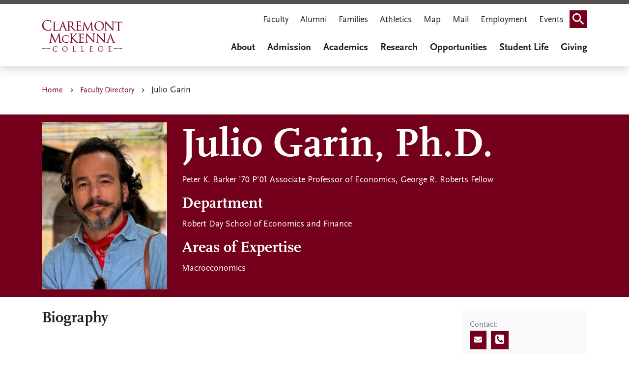

--- FILE ---
content_type: text/html; charset=UTF-8
request_url: https://www.cmc.edu/academic/faculty/profile/julio-garin
body_size: 27881
content:
<!DOCTYPE html>
<html lang="en" dir="ltr" prefix="og: https://ogp.me/ns#">
  <head>
    <meta charset="utf-8" />
<meta name="description" content="Claremont McKenna College" />
<meta name="keywords" content="Claremont McKenna College, college, CMC" />
<link rel="canonical" href="https://www.cmc.edu/academic/faculty/profile/julio-garin" />
<meta name="google-site-verification" content="google3f3dd1452ae49f8c.html" />
<meta name="Generator" content="Drupal 10 (https://www.drupal.org)" />
<meta name="MobileOptimized" content="width" />
<meta name="HandheldFriendly" content="true" />
<meta name="viewport" content="width=device-width, initial-scale=1.0" />
<link rel="icon" href="/themes/custom/cmc/favicon.ico" type="image/vnd.microsoft.icon" />

    <title>Julio Garin | Claremont McKenna College</title>
    <style>
      body {
        opacity: 0;
      }
    </style>
    <link rel="stylesheet" media="all" href="/sites/default/files/css/css_iYakrS1J84c2O9myOZrMGblk4tlvEqkdauVCT-2FrT4.css?delta=0&amp;language=en&amp;theme=cmc&amp;include=[base64]" />
<link rel="stylesheet" media="all" href="https://unpkg.com/aos@2.3.1/dist/aos.css" />
<link rel="stylesheet" media="all" href="/sites/default/files/css/css_KSh7QyUfOtSwxJk1ob7L0ZovWppQCYAWE2E0RcRGEn4.css?delta=2&amp;language=en&amp;theme=cmc&amp;include=[base64]" />
<link rel="stylesheet" media="all" href="//fonts.googleapis.com/icon?family=Material+Icons" />
<link rel="stylesheet" media="all" href="/sites/default/files/css/css_UM8sF9psw09eyO8GFhccCp2ND61A3v3IatI2E4j9hkc.css?delta=4&amp;language=en&amp;theme=cmc&amp;include=[base64]" />
<link rel="stylesheet" media="all" href="/sites/default/files/css/css_pVCo2njUjV7dgnABh5IjnpiOpHQcyH72LlTPQpVUfew.css?delta=5&amp;language=en&amp;theme=cmc&amp;include=[base64]" />

    <script type="application/json" data-drupal-selector="drupal-settings-json">{"path":{"baseUrl":"\/","pathPrefix":"","currentPath":"user\/6185","currentPathIsAdmin":false,"isFront":false,"currentLanguage":"en"},"pluralDelimiter":"\u0003","suppressDeprecationErrors":true,"gtag":{"tagId":"","consentMode":false,"otherIds":[],"events":[],"additionalConfigInfo":[]},"ajaxPageState":{"libraries":"[base64]","theme":"cmc","theme_token":null},"ajaxTrustedUrl":{"\/search-results":true},"gtm":{"tagId":null,"settings":{"data_layer":"dataLayer","include_classes":false,"allowlist_classes":"google\nnonGooglePixels\nnonGoogleScripts\nnonGoogleIframes","blocklist_classes":"customScripts\ncustomPixels","include_environment":false,"environment_id":"","environment_token":""},"tagIds":["GTM-KRG8SVX"]},"cmc_alerts":{"cmc_alerts_dismiss":null},"ajax":[],"user":{"uid":0,"permissionsHash":"702e635cdc1a96fdf96d009281f3d3a78d638316850a3d74f231680a43a549fc"}}</script>
<script src="/sites/default/files/js/js_cYSMSb4oxM9G5lm8aeweVIqh3mAHinL569zKmbU9Gws.js?scope=header&amp;delta=0&amp;language=en&amp;theme=cmc&amp;include=eJxdjMEKwzAMQ3-oSz4pKMF4K3ZdbB_av18I22G7SDxJqJtlpONskbdQVFgUJ7Wkbeio_dsvGgI9yx4LWKxDHvkkfR28okSfH-ZJ_lk1CHnO22Ubm7FQS3DlKf9csOP6DfUN7tc-NA"></script>
<script src="/modules/contrib/google_tag/js/gtag.js?t8gc1q"></script>
<script src="/modules/contrib/google_tag/js/gtm.js?t8gc1q"></script>

                  <link rel="preload" href="/themes/custom/cmc/fonts/fontawesome-free/fontawesome-webfont.woff2?v=4.7.0" as="font" type="font/woff2" crossorigin>
    <meta name="google-site-verification" content="Pleac0nldn0lpLh94u0Y2sz8u_AiwgaeTIRrH9UMXRo" />
  </head>
  <body class="path-user">
    <div role="navigation" aria-labelledby="skip-to-main">
      <a id="skip-to-main" href="#main-content" class="visually-hidden focusable skip-link">
        Skip to main content
      </a>
    </div>
    <noscript><iframe src="https://www.googletagmanager.com/ns.html?id=GTM-KRG8SVX"
                  height="0" width="0" style="display:none;visibility:hidden"></iframe></noscript>

      <div class="dialog-off-canvas-main-canvas" data-off-canvas-main-canvas>
    
<div class="layout-container">

			<header class="header-main">

  
  
  
  <div class="bg-white py-2 mb-3 shadow">
    <div class="container">       <div class="navbar wrapper">

                  <div id="block-cmc-branding" data-block-plugin-id="system_branding_block" class="block block-system block-system-branding-block">
  
    
  <a href="/" rel="home" class="site-logo">
  <img src="/themes/custom/cmc/images/logo.svg" alt="Claremont McKenna College" />
</a>
</div>

        
                <div class="d-none d-lg-block block-topnavigation">
          <nav aria-labelledby="block-topnavigation-menu" id="block-topnavigation" data-block-plugin-id="system_menu_block:top-navigation" class="block block-menu navigation menu--top-navigation">
            
  <h2 class="visually-hidden" id="block-topnavigation-menu">Top Navigation</h2>
  

        

              <ul data-region="navigation" class="nav navbar-nav">
                    <li class="nav-item">
                          <a href="/faculty-gateway" class="nav-link" data-drupal-link-system-path="node/126196">Faculty</a>
              </li>
                <li class="nav-item">
                          <a href="https://www.cmc.edu/alumni" class="nav-link">Alumni</a>
              </li>
                <li class="nav-item">
                          <a href="https://www.cmc.edu/families" class="nav-link">Families</a>
              </li>
                <li class="nav-item">
                          <a href="https://www.cmsathletics.org/landing/index" class="nav-link">Athletics</a>
              </li>
                <li class="nav-item">
                          <a href="/campus-map" class="nav-link" data-drupal-link-system-path="node/33">Map</a>
              </li>
                <li class="nav-item">
                          <a href="/mail" class="nav-link" data-drupal-link-system-path="node/611">Mail</a>
              </li>
                <li class="nav-item">
                          <a href="/employment-opportunities-at-cmc" class="nav-link" data-drupal-link-system-path="node/127601">Employment</a>
              </li>
                <li class="nav-item">
                          <a href="https://campusevents.cmc.edu/" class="nav-link">Events</a>
              </li>
                <li class="nav-item">
                          <a href="" class="search-icon nav-link">Search</a>
              </li>
        </ul>
  


  </nav>

        </div>
        
                <div class="d-none d-lg-flex block-mainnavigation">
          <div id="block-mainnavigation" data-block-plugin-id="we_megamenu_block:main" class="block block-we-megamenu block-we-megamenu-blockmain">
  
    
      <div class="region-we-mega-menu">
	<a class="navbar-toggle collapsed">
	    <span class="icon-bar"></span>
	    <span class="icon-bar"></span>
	    <span class="icon-bar"></span>
	</a>
	<nav  class="main navbar navbar-default navbar-we-mega-menu mobile-collapse hover-action" data-menu-name="main" data-block-theme="cmc" data-style="Default" data-animation="None" data-delay="" data-duration="" data-autoarrow="" data-alwayshowsubmenu="" data-action="hover" data-mobile-collapse="0" aria-label="Menu main">
	  <div class="container-fluid">
	    <ul  class="we-mega-menu-ul nav nav-tabs">
  <li  class="we-mega-menu-li dropdown-menu" data-level="0" data-element-type="we-mega-menu-li" description="" data-id="46d41e8e-8e35-4e72-b932-c3dc173a5716" data-submenu="1" data-hide-sub-when-collapse="" data-group="0" data-class="" data-icon="" data-caption="" data-alignsub="" data-target="">
      <a class="we-mega-menu-li" title="" href="/about" target="">About
          </a>
    <div  class="we-mega-menu-submenu" data-element-type="we-mega-menu-submenu" data-submenu-width="" data-class="" style="width: px">
  <div class="we-mega-menu-submenu-inner">
    <div  class="we-mega-menu-row" data-element-type="we-mega-menu-row" data-custom-row="0">
  <div  class="we-mega-menu-col span12" data-element-type="we-mega-menu-col" data-width="12" data-block="" data-blocktitle="0" data-hidewhencollapse="" data-class="">
  <ul class="nav nav-tabs subul">
  <li  class="we-mega-menu-li dropdown-menu" data-level="1" data-element-type="we-mega-menu-li" description="" data-id="deab99c0-9377-4c8c-bad6-3517c284f850" data-submenu="1" data-hide-sub-when-collapse="" data-group="0" data-class="" data-icon="" data-caption="" data-alignsub="" data-target="">
      <a class="we-mega-menu-li" title="" href="/about" target="">About CMC
          </a>
    <div  class="we-mega-menu-submenu grid-container" data-element-type="we-mega-menu-submenu" data-submenu-width="" data-class="grid-container" style="width: px">
  <div class="we-mega-menu-submenu-inner">
    <div  class="we-mega-menu-row" data-element-type="we-mega-menu-row" data-custom-row="1">
  <div  class="we-mega-menu-col span12 row-50 menu-container" data-element-type="we-mega-menu-col" data-width="12" data-block="" data-blocktitle="0" data-hidewhencollapse="" data-class="row-50 menu-container">
  <ul class="nav nav-tabs subul">
  <li  class="we-mega-menu-li dropdown-menu" data-level="2" data-element-type="we-mega-menu-li" description="" data-id="9632120d-cd1d-436e-8443-3619fc95a411" data-submenu="1" data-hide-sub-when-collapse="" data-group="0" data-class="" data-icon="" data-caption="" data-alignsub="" data-target="">
      <a class="we-mega-menu-li" title="" href="/about/mission-and-motto" target="">Mission, Principles, and Motto
          </a>
    <div  class="we-mega-menu-submenu" data-element-type="we-mega-menu-submenu" data-submenu-width="" data-class="" style="width: px">
  <div class="we-mega-menu-submenu-inner">
    <div  class="we-mega-menu-row" data-element-type="we-mega-menu-row" data-custom-row="1">
  <div  class="we-mega-menu-col span12 quotes quotes-container" data-element-type="we-mega-menu-col" data-width="12" data-block="abouttext_2" data-blocktitle="0" data-hidewhencollapse="" data-class="quotes quotes-container">
    <div class="type-of-block"><div class="block-inner"><div id="block-abouttext-2" data-block-plugin-id="block_content:24a2c4fd-334e-456d-9cbf-e49eba04ed99" class="block block-block-content block-block-content24a2c4fd-334e-456d-9cbf-e49eba04ed99">
  
    
      
            <div class="clearfix text-formatted field field--name-body field--type-text-with-summary field--label-hidden field__item"><p>We teach leaders how to make an impact and succeed in today's world.</p>
</div>
      
  </div>
</div></div>

</div>

</div>
<div  class="we-mega-menu-row" data-element-type="we-mega-menu-row" data-custom-row="1">
  <div  class="we-mega-menu-col span12" data-element-type="we-mega-menu-col" data-width="12" data-block="" data-blocktitle="" data-hidewhencollapse="0" data-class="">
  
</div>

</div>
<div  class="we-mega-menu-row" data-element-type="we-mega-menu-row" data-custom-row="1">
  <div  class="we-mega-menu-col span12" data-element-type="we-mega-menu-col" data-width="12" data-block="" data-blocktitle="" data-hidewhencollapse="0" data-class="">
  
</div>

</div>
<div  class="we-mega-menu-row" data-element-type="we-mega-menu-row" data-custom-row="1">
  <div  class="we-mega-menu-col span12" data-element-type="we-mega-menu-col" data-width="12" data-block="" data-blocktitle="" data-hidewhencollapse="0" data-class="">
  
</div>

</div>
<div  class="we-mega-menu-row" data-element-type="we-mega-menu-row" data-custom-row="1">
  <div  class="we-mega-menu-col span12" data-element-type="we-mega-menu-col" data-width="12" data-block="" data-blocktitle="" data-hidewhencollapse="0" data-class="">
  
</div>

</div>
<div  class="we-mega-menu-row" data-element-type="we-mega-menu-row" data-custom-row="1">
  <div  class="we-mega-menu-col span12" data-element-type="we-mega-menu-col" data-width="12" data-block="" data-blocktitle="" data-hidewhencollapse="0" data-class="">
  
</div>

</div>
<div  class="we-mega-menu-row" data-element-type="we-mega-menu-row" data-custom-row="1">
  <div  class="we-mega-menu-col span12" data-element-type="we-mega-menu-col" data-width="12" data-block="" data-blocktitle="" data-hidewhencollapse="0" data-class="">
  
</div>

</div>
<div  class="we-mega-menu-row" data-element-type="we-mega-menu-row" data-custom-row="1">
  <div  class="we-mega-menu-col span12" data-element-type="we-mega-menu-col" data-width="12" data-block="" data-blocktitle="0" data-hidewhencollapse="" data-class="">
  
</div>

</div>
<div  class="we-mega-menu-row" data-element-type="we-mega-menu-row" data-custom-row="1">
  <div  class="we-mega-menu-col span12" data-element-type="we-mega-menu-col" data-width="12" data-block="" data-blocktitle="0" data-hidewhencollapse="" data-class="">
  
</div>

</div>
<div  class="we-mega-menu-row" data-element-type="we-mega-menu-row" data-custom-row="1">
  <div  class="we-mega-menu-col span12" data-element-type="we-mega-menu-col" data-width="12" data-block="" data-blocktitle="0" data-hidewhencollapse="" data-class="">
  
</div>

</div>
<div  class="we-mega-menu-row" data-element-type="we-mega-menu-row" data-custom-row="1">
  <div  class="we-mega-menu-col span12" data-element-type="we-mega-menu-col" data-width="12" data-block="" data-blocktitle="0" data-hidewhencollapse="" data-class="">
  
</div>

</div>
<div  class="we-mega-menu-row" data-element-type="we-mega-menu-row" data-custom-row="1">
  <div  class="we-mega-menu-col span12" data-element-type="we-mega-menu-col" data-width="12" data-block="" data-blocktitle="0" data-hidewhencollapse="" data-class="">
  
</div>

</div>
<div  class="we-mega-menu-row" data-element-type="we-mega-menu-row" data-custom-row="1">
  <div  class="we-mega-menu-col span12" data-element-type="we-mega-menu-col" data-width="12" data-block="" data-blocktitle="0" data-hidewhencollapse="" data-class="">
  
</div>

</div>
<div  class="we-mega-menu-row" data-element-type="we-mega-menu-row" data-custom-row="1">
  <div  class="we-mega-menu-col span12" data-element-type="we-mega-menu-col" data-width="12" data-block="" data-blocktitle="0" data-hidewhencollapse="" data-class="">
  
</div>

</div>
<div  class="we-mega-menu-row" data-element-type="we-mega-menu-row" data-custom-row="1">
  <div  class="we-mega-menu-col span12" data-element-type="we-mega-menu-col" data-width="12" data-block="" data-blocktitle="0" data-hidewhencollapse="" data-class="">
  
</div>

</div>
<div  class="we-mega-menu-row" data-element-type="we-mega-menu-row" data-custom-row="1">
  <div  class="we-mega-menu-col span12" data-element-type="we-mega-menu-col" data-width="12" data-block="" data-blocktitle="0" data-hidewhencollapse="" data-class="">
  
</div>

</div>
<div  class="we-mega-menu-row" data-element-type="we-mega-menu-row" data-custom-row="1">
  <div  class="we-mega-menu-col span12" data-element-type="we-mega-menu-col" data-width="12" data-block="" data-blocktitle="0" data-hidewhencollapse="" data-class="">
  
</div>

</div>
<div  class="we-mega-menu-row" data-element-type="we-mega-menu-row" data-custom-row="1">
  <div  class="we-mega-menu-col span12" data-element-type="we-mega-menu-col" data-width="12" data-block="" data-blocktitle="0" data-hidewhencollapse="" data-class="">
  
</div>

</div>
<div  class="we-mega-menu-row" data-element-type="we-mega-menu-row" data-custom-row="1">
  <div  class="we-mega-menu-col span12" data-element-type="we-mega-menu-col" data-width="12" data-block="" data-blocktitle="0" data-hidewhencollapse="" data-class="">
  
</div>

</div>
<div  class="we-mega-menu-row" data-element-type="we-mega-menu-row" data-custom-row="1">
  <div  class="we-mega-menu-col span12" data-element-type="we-mega-menu-col" data-width="12" data-block="" data-blocktitle="0" data-hidewhencollapse="" data-class="">
  
</div>

</div>
<div  class="we-mega-menu-row" data-element-type="we-mega-menu-row" data-custom-row="1">
  <div  class="we-mega-menu-col span12" data-element-type="we-mega-menu-col" data-width="12" data-block="" data-blocktitle="" data-hidewhencollapse="0" data-class="">
  
</div>

</div>
<div  class="we-mega-menu-row" data-element-type="we-mega-menu-row" data-custom-row="1">
  <div  class="we-mega-menu-col span12" data-element-type="we-mega-menu-col" data-width="12" data-block="" data-blocktitle="" data-hidewhencollapse="0" data-class="">
  
</div>

</div>
<div  class="we-mega-menu-row" data-element-type="we-mega-menu-row" data-custom-row="1">
  <div  class="we-mega-menu-col span12" data-element-type="we-mega-menu-col" data-width="12" data-block="" data-blocktitle="" data-hidewhencollapse="0" data-class="">
  
</div>

</div>
<div  class="we-mega-menu-row" data-element-type="we-mega-menu-row" data-custom-row="1">
  <div  class="we-mega-menu-col span12" data-element-type="we-mega-menu-col" data-width="12" data-block="" data-blocktitle="" data-hidewhencollapse="0" data-class="">
  
</div>

</div>
<div  class="we-mega-menu-row" data-element-type="we-mega-menu-row" data-custom-row="1">
  <div  class="we-mega-menu-col span12" data-element-type="we-mega-menu-col" data-width="12" data-block="" data-blocktitle="" data-hidewhencollapse="0" data-class="">
  
</div>

</div>
<div  class="we-mega-menu-row" data-element-type="we-mega-menu-row" data-custom-row="1">
  <div  class="we-mega-menu-col span12" data-element-type="we-mega-menu-col" data-width="12" data-block="" data-blocktitle="" data-hidewhencollapse="0" data-class="">
  
</div>

</div>
<div  class="we-mega-menu-row" data-element-type="we-mega-menu-row" data-custom-row="1">
  <div  class="we-mega-menu-col span12" data-element-type="we-mega-menu-col" data-width="12" data-block="" data-blocktitle="" data-hidewhencollapse="0" data-class="">
  
</div>

</div>
<div  class="we-mega-menu-row" data-element-type="we-mega-menu-row" data-custom-row="1">
  <div  class="we-mega-menu-col span12" data-element-type="we-mega-menu-col" data-width="12" data-block="" data-blocktitle="" data-hidewhencollapse="0" data-class="">
  
</div>

</div>

  </div>
</div>
</li>
<li  class="we-mega-menu-li dropdown-menu" data-level="2" data-element-type="we-mega-menu-li" description="" data-id="b1c5f5e9-202a-4631-838e-a18ecdc06235" data-submenu="1" data-hide-sub-when-collapse="" data-group="0" data-class="" data-icon="" data-caption="" data-alignsub="" data-target="">
      <a class="we-mega-menu-li" title="" href="/about/history" target="">History
          </a>
    <div  class="we-mega-menu-submenu" data-element-type="we-mega-menu-submenu" data-submenu-width="" data-class="" style="width: px">
  <div class="we-mega-menu-submenu-inner">
    <div  class="we-mega-menu-row" data-element-type="we-mega-menu-row" data-custom-row="1">
  <div  class="we-mega-menu-col span12 quotes quotes-container" data-element-type="we-mega-menu-col" data-width="12" data-block="abouttext_4" data-blocktitle="0" data-hidewhencollapse="" data-class="quotes quotes-container">
    <div class="type-of-block"><div class="block-inner"><div id="block-abouttext-4" data-block-plugin-id="block_content:24a2c4fd-334e-456d-9cbf-e49eba04ed99" class="block block-block-content block-block-content24a2c4fd-334e-456d-9cbf-e49eba04ed99">
  
    
      
            <div class="clearfix text-formatted field field--name-body field--type-text-with-summary field--label-hidden field__item"><p>We teach leaders how to make an impact and succeed in today's world.</p>
</div>
      
  </div>
</div></div>

</div>

</div>
<div  class="we-mega-menu-row" data-element-type="we-mega-menu-row" data-custom-row="1">
  <div  class="we-mega-menu-col span12" data-element-type="we-mega-menu-col" data-width="12" data-block="" data-blocktitle="" data-hidewhencollapse="0" data-class="">
  
</div>

</div>
<div  class="we-mega-menu-row" data-element-type="we-mega-menu-row" data-custom-row="1">
  <div  class="we-mega-menu-col span12" data-element-type="we-mega-menu-col" data-width="12" data-block="" data-blocktitle="" data-hidewhencollapse="0" data-class="">
  
</div>

</div>
<div  class="we-mega-menu-row" data-element-type="we-mega-menu-row" data-custom-row="1">
  <div  class="we-mega-menu-col span12" data-element-type="we-mega-menu-col" data-width="12" data-block="" data-blocktitle="" data-hidewhencollapse="0" data-class="">
  
</div>

</div>
<div  class="we-mega-menu-row" data-element-type="we-mega-menu-row" data-custom-row="1">
  <div  class="we-mega-menu-col span12" data-element-type="we-mega-menu-col" data-width="12" data-block="" data-blocktitle="" data-hidewhencollapse="0" data-class="">
  
</div>

</div>
<div  class="we-mega-menu-row" data-element-type="we-mega-menu-row" data-custom-row="1">
  <div  class="we-mega-menu-col span12" data-element-type="we-mega-menu-col" data-width="12" data-block="" data-blocktitle="" data-hidewhencollapse="0" data-class="">
  
</div>

</div>
<div  class="we-mega-menu-row" data-element-type="we-mega-menu-row" data-custom-row="1">
  <div  class="we-mega-menu-col span12" data-element-type="we-mega-menu-col" data-width="12" data-block="" data-blocktitle="" data-hidewhencollapse="0" data-class="">
  
</div>

</div>
<div  class="we-mega-menu-row" data-element-type="we-mega-menu-row" data-custom-row="1">
  <div  class="we-mega-menu-col span12" data-element-type="we-mega-menu-col" data-width="12" data-block="" data-blocktitle="0" data-hidewhencollapse="" data-class="">
  
</div>

</div>
<div  class="we-mega-menu-row" data-element-type="we-mega-menu-row" data-custom-row="1">
  <div  class="we-mega-menu-col span12" data-element-type="we-mega-menu-col" data-width="12" data-block="" data-blocktitle="0" data-hidewhencollapse="" data-class="">
  
</div>

</div>
<div  class="we-mega-menu-row" data-element-type="we-mega-menu-row" data-custom-row="1">
  <div  class="we-mega-menu-col span12" data-element-type="we-mega-menu-col" data-width="12" data-block="" data-blocktitle="0" data-hidewhencollapse="" data-class="">
  
</div>

</div>
<div  class="we-mega-menu-row" data-element-type="we-mega-menu-row" data-custom-row="1">
  <div  class="we-mega-menu-col span12" data-element-type="we-mega-menu-col" data-width="12" data-block="" data-blocktitle="0" data-hidewhencollapse="" data-class="">
  
</div>

</div>
<div  class="we-mega-menu-row" data-element-type="we-mega-menu-row" data-custom-row="1">
  <div  class="we-mega-menu-col span12" data-element-type="we-mega-menu-col" data-width="12" data-block="" data-blocktitle="0" data-hidewhencollapse="" data-class="">
  
</div>

</div>
<div  class="we-mega-menu-row" data-element-type="we-mega-menu-row" data-custom-row="1">
  <div  class="we-mega-menu-col span12" data-element-type="we-mega-menu-col" data-width="12" data-block="" data-blocktitle="0" data-hidewhencollapse="" data-class="">
  
</div>

</div>
<div  class="we-mega-menu-row" data-element-type="we-mega-menu-row" data-custom-row="1">
  <div  class="we-mega-menu-col span12" data-element-type="we-mega-menu-col" data-width="12" data-block="" data-blocktitle="0" data-hidewhencollapse="" data-class="">
  
</div>

</div>
<div  class="we-mega-menu-row" data-element-type="we-mega-menu-row" data-custom-row="1">
  <div  class="we-mega-menu-col span12" data-element-type="we-mega-menu-col" data-width="12" data-block="" data-blocktitle="0" data-hidewhencollapse="" data-class="">
  
</div>

</div>
<div  class="we-mega-menu-row" data-element-type="we-mega-menu-row" data-custom-row="1">
  <div  class="we-mega-menu-col span12" data-element-type="we-mega-menu-col" data-width="12" data-block="" data-blocktitle="0" data-hidewhencollapse="" data-class="">
  
</div>

</div>
<div  class="we-mega-menu-row" data-element-type="we-mega-menu-row" data-custom-row="1">
  <div  class="we-mega-menu-col span12" data-element-type="we-mega-menu-col" data-width="12" data-block="" data-blocktitle="0" data-hidewhencollapse="" data-class="">
  
</div>

</div>
<div  class="we-mega-menu-row" data-element-type="we-mega-menu-row" data-custom-row="1">
  <div  class="we-mega-menu-col span12" data-element-type="we-mega-menu-col" data-width="12" data-block="" data-blocktitle="0" data-hidewhencollapse="" data-class="">
  
</div>

</div>
<div  class="we-mega-menu-row" data-element-type="we-mega-menu-row" data-custom-row="1">
  <div  class="we-mega-menu-col span12" data-element-type="we-mega-menu-col" data-width="12" data-block="" data-blocktitle="0" data-hidewhencollapse="" data-class="">
  
</div>

</div>
<div  class="we-mega-menu-row" data-element-type="we-mega-menu-row" data-custom-row="1">
  <div  class="we-mega-menu-col span12" data-element-type="we-mega-menu-col" data-width="12" data-block="" data-blocktitle="0" data-hidewhencollapse="" data-class="">
  
</div>

</div>
<div  class="we-mega-menu-row" data-element-type="we-mega-menu-row" data-custom-row="1">
  <div  class="we-mega-menu-col span12" data-element-type="we-mega-menu-col" data-width="12" data-block="" data-blocktitle="" data-hidewhencollapse="0" data-class="">
  
</div>

</div>
<div  class="we-mega-menu-row" data-element-type="we-mega-menu-row" data-custom-row="1">
  <div  class="we-mega-menu-col span12" data-element-type="we-mega-menu-col" data-width="12" data-block="" data-blocktitle="" data-hidewhencollapse="0" data-class="">
  
</div>

</div>
<div  class="we-mega-menu-row" data-element-type="we-mega-menu-row" data-custom-row="1">
  <div  class="we-mega-menu-col span12" data-element-type="we-mega-menu-col" data-width="12" data-block="" data-blocktitle="" data-hidewhencollapse="0" data-class="">
  
</div>

</div>
<div  class="we-mega-menu-row" data-element-type="we-mega-menu-row" data-custom-row="1">
  <div  class="we-mega-menu-col span12" data-element-type="we-mega-menu-col" data-width="12" data-block="" data-blocktitle="" data-hidewhencollapse="0" data-class="">
  
</div>

</div>
<div  class="we-mega-menu-row" data-element-type="we-mega-menu-row" data-custom-row="1">
  <div  class="we-mega-menu-col span12" data-element-type="we-mega-menu-col" data-width="12" data-block="" data-blocktitle="" data-hidewhencollapse="0" data-class="">
  
</div>

</div>
<div  class="we-mega-menu-row" data-element-type="we-mega-menu-row" data-custom-row="1">
  <div  class="we-mega-menu-col span12" data-element-type="we-mega-menu-col" data-width="12" data-block="" data-blocktitle="" data-hidewhencollapse="0" data-class="">
  
</div>

</div>
<div  class="we-mega-menu-row" data-element-type="we-mega-menu-row" data-custom-row="1">
  <div  class="we-mega-menu-col span12" data-element-type="we-mega-menu-col" data-width="12" data-block="" data-blocktitle="" data-hidewhencollapse="0" data-class="">
  
</div>

</div>
<div  class="we-mega-menu-row" data-element-type="we-mega-menu-row" data-custom-row="1">
  <div  class="we-mega-menu-col span12" data-element-type="we-mega-menu-col" data-width="12" data-block="" data-blocktitle="" data-hidewhencollapse="0" data-class="">
  
</div>

</div>

  </div>
</div>
</li>
<li  class="we-mega-menu-li" data-level="2" data-element-type="we-mega-menu-li" description="" data-id="bddd3828-955e-4026-ab82-90e8fe850fcc" data-submenu="0" data-hide-sub-when-collapse="" data-group="0" data-class="" data-icon="" data-caption="" data-alignsub="" data-target="_self">
      <a class="we-mega-menu-li" title="" href="/about/history/archives" target="_self">Digital Archive
          </a>
    
</li>
<li  class="we-mega-menu-li" data-level="2" data-element-type="we-mega-menu-li" description="" data-id="c9e0d8b2-8cee-4f6d-a8d4-f5fbf6913b80" data-submenu="0" data-hide-sub-when-collapse="" data-group="0" data-class="" data-icon="" data-caption="" data-alignsub="" data-target="">
      <a class="we-mega-menu-li" title="" href="/magazine" target="">CMC Digital Magazine
          </a>
    
</li>
<li  class="we-mega-menu-li" data-level="2" data-element-type="we-mega-menu-li" description="" data-id="55ea3adb-84f4-46d9-a1e9-a110125786a6" data-submenu="0" data-hide-sub-when-collapse="" data-group="0" data-class="" data-icon="" data-caption="" data-alignsub="" data-target="_self">
      <a class="we-mega-menu-li" title="" href="/about/donald-mckenna-biography" target="_self">Donald McKenna Biography
          </a>
    
</li>
<li  class="we-mega-menu-li dropdown-menu" data-level="2" data-element-type="we-mega-menu-li" description="" data-id="f349db36-77e5-43df-aa53-e687a24cc5dd" data-submenu="1" data-hide-sub-when-collapse="" data-group="0" data-class="" data-icon="" data-caption="" data-alignsub="" data-target="">
      <a class="we-mega-menu-li" title="" href="/institutional-research/fact-sheet" target="">Fact Sheet
          </a>
    <div  class="we-mega-menu-submenu" data-element-type="we-mega-menu-submenu" data-submenu-width="" data-class="" style="width: px">
  <div class="we-mega-menu-submenu-inner">
    <div  class="we-mega-menu-row" data-element-type="we-mega-menu-row" data-custom-row="1">
  <div  class="we-mega-menu-col span12 quotes quotes-container" data-element-type="we-mega-menu-col" data-width="12" data-block="abouttext_3" data-blocktitle="0" data-hidewhencollapse="" data-class="quotes quotes-container">
    <div class="type-of-block"><div class="block-inner"><div id="block-abouttext-3" data-block-plugin-id="block_content:24a2c4fd-334e-456d-9cbf-e49eba04ed99" class="block block-block-content block-block-content24a2c4fd-334e-456d-9cbf-e49eba04ed99">
  
    
      
            <div class="clearfix text-formatted field field--name-body field--type-text-with-summary field--label-hidden field__item"><p>We teach leaders how to make an impact and succeed in today's world.</p>
</div>
      
  </div>
</div></div>

</div>

</div>
<div  class="we-mega-menu-row" data-element-type="we-mega-menu-row" data-custom-row="1">
  <div  class="we-mega-menu-col span12" data-element-type="we-mega-menu-col" data-width="12" data-block="" data-blocktitle="" data-hidewhencollapse="0" data-class="">
  
</div>

</div>
<div  class="we-mega-menu-row" data-element-type="we-mega-menu-row" data-custom-row="1">
  <div  class="we-mega-menu-col span12" data-element-type="we-mega-menu-col" data-width="12" data-block="" data-blocktitle="" data-hidewhencollapse="0" data-class="">
  
</div>

</div>
<div  class="we-mega-menu-row" data-element-type="we-mega-menu-row" data-custom-row="1">
  <div  class="we-mega-menu-col span12" data-element-type="we-mega-menu-col" data-width="12" data-block="" data-blocktitle="" data-hidewhencollapse="0" data-class="">
  
</div>

</div>
<div  class="we-mega-menu-row" data-element-type="we-mega-menu-row" data-custom-row="1">
  <div  class="we-mega-menu-col span12" data-element-type="we-mega-menu-col" data-width="12" data-block="" data-blocktitle="" data-hidewhencollapse="0" data-class="">
  
</div>

</div>
<div  class="we-mega-menu-row" data-element-type="we-mega-menu-row" data-custom-row="1">
  <div  class="we-mega-menu-col span12" data-element-type="we-mega-menu-col" data-width="12" data-block="" data-blocktitle="" data-hidewhencollapse="0" data-class="">
  
</div>

</div>
<div  class="we-mega-menu-row" data-element-type="we-mega-menu-row" data-custom-row="1">
  <div  class="we-mega-menu-col span12" data-element-type="we-mega-menu-col" data-width="12" data-block="" data-blocktitle="" data-hidewhencollapse="0" data-class="">
  
</div>

</div>
<div  class="we-mega-menu-row" data-element-type="we-mega-menu-row" data-custom-row="1">
  <div  class="we-mega-menu-col span12" data-element-type="we-mega-menu-col" data-width="12" data-block="" data-blocktitle="0" data-hidewhencollapse="" data-class="">
  
</div>

</div>
<div  class="we-mega-menu-row" data-element-type="we-mega-menu-row" data-custom-row="1">
  <div  class="we-mega-menu-col span12" data-element-type="we-mega-menu-col" data-width="12" data-block="" data-blocktitle="0" data-hidewhencollapse="" data-class="">
  
</div>

</div>
<div  class="we-mega-menu-row" data-element-type="we-mega-menu-row" data-custom-row="1">
  <div  class="we-mega-menu-col span12" data-element-type="we-mega-menu-col" data-width="12" data-block="" data-blocktitle="0" data-hidewhencollapse="" data-class="">
  
</div>

</div>
<div  class="we-mega-menu-row" data-element-type="we-mega-menu-row" data-custom-row="1">
  <div  class="we-mega-menu-col span12" data-element-type="we-mega-menu-col" data-width="12" data-block="" data-blocktitle="0" data-hidewhencollapse="" data-class="">
  
</div>

</div>
<div  class="we-mega-menu-row" data-element-type="we-mega-menu-row" data-custom-row="1">
  <div  class="we-mega-menu-col span12" data-element-type="we-mega-menu-col" data-width="12" data-block="" data-blocktitle="0" data-hidewhencollapse="" data-class="">
  
</div>

</div>
<div  class="we-mega-menu-row" data-element-type="we-mega-menu-row" data-custom-row="1">
  <div  class="we-mega-menu-col span12" data-element-type="we-mega-menu-col" data-width="12" data-block="" data-blocktitle="0" data-hidewhencollapse="" data-class="">
  
</div>

</div>
<div  class="we-mega-menu-row" data-element-type="we-mega-menu-row" data-custom-row="1">
  <div  class="we-mega-menu-col span12" data-element-type="we-mega-menu-col" data-width="12" data-block="" data-blocktitle="0" data-hidewhencollapse="" data-class="">
  
</div>

</div>
<div  class="we-mega-menu-row" data-element-type="we-mega-menu-row" data-custom-row="1">
  <div  class="we-mega-menu-col span12" data-element-type="we-mega-menu-col" data-width="12" data-block="" data-blocktitle="0" data-hidewhencollapse="" data-class="">
  
</div>

</div>
<div  class="we-mega-menu-row" data-element-type="we-mega-menu-row" data-custom-row="1">
  <div  class="we-mega-menu-col span12" data-element-type="we-mega-menu-col" data-width="12" data-block="" data-blocktitle="0" data-hidewhencollapse="" data-class="">
  
</div>

</div>
<div  class="we-mega-menu-row" data-element-type="we-mega-menu-row" data-custom-row="1">
  <div  class="we-mega-menu-col span12" data-element-type="we-mega-menu-col" data-width="12" data-block="" data-blocktitle="0" data-hidewhencollapse="" data-class="">
  
</div>

</div>
<div  class="we-mega-menu-row" data-element-type="we-mega-menu-row" data-custom-row="1">
  <div  class="we-mega-menu-col span12" data-element-type="we-mega-menu-col" data-width="12" data-block="" data-blocktitle="0" data-hidewhencollapse="" data-class="">
  
</div>

</div>
<div  class="we-mega-menu-row" data-element-type="we-mega-menu-row" data-custom-row="1">
  <div  class="we-mega-menu-col span12" data-element-type="we-mega-menu-col" data-width="12" data-block="" data-blocktitle="0" data-hidewhencollapse="" data-class="">
  
</div>

</div>
<div  class="we-mega-menu-row" data-element-type="we-mega-menu-row" data-custom-row="1">
  <div  class="we-mega-menu-col span12" data-element-type="we-mega-menu-col" data-width="12" data-block="" data-blocktitle="0" data-hidewhencollapse="" data-class="">
  
</div>

</div>
<div  class="we-mega-menu-row" data-element-type="we-mega-menu-row" data-custom-row="1">
  <div  class="we-mega-menu-col span12" data-element-type="we-mega-menu-col" data-width="12" data-block="" data-blocktitle="" data-hidewhencollapse="0" data-class="">
  
</div>

</div>
<div  class="we-mega-menu-row" data-element-type="we-mega-menu-row" data-custom-row="1">
  <div  class="we-mega-menu-col span12" data-element-type="we-mega-menu-col" data-width="12" data-block="" data-blocktitle="" data-hidewhencollapse="0" data-class="">
  
</div>

</div>
<div  class="we-mega-menu-row" data-element-type="we-mega-menu-row" data-custom-row="1">
  <div  class="we-mega-menu-col span12" data-element-type="we-mega-menu-col" data-width="12" data-block="" data-blocktitle="" data-hidewhencollapse="0" data-class="">
  
</div>

</div>
<div  class="we-mega-menu-row" data-element-type="we-mega-menu-row" data-custom-row="1">
  <div  class="we-mega-menu-col span12" data-element-type="we-mega-menu-col" data-width="12" data-block="" data-blocktitle="" data-hidewhencollapse="0" data-class="">
  
</div>

</div>
<div  class="we-mega-menu-row" data-element-type="we-mega-menu-row" data-custom-row="1">
  <div  class="we-mega-menu-col span12" data-element-type="we-mega-menu-col" data-width="12" data-block="" data-blocktitle="" data-hidewhencollapse="0" data-class="">
  
</div>

</div>
<div  class="we-mega-menu-row" data-element-type="we-mega-menu-row" data-custom-row="1">
  <div  class="we-mega-menu-col span12" data-element-type="we-mega-menu-col" data-width="12" data-block="" data-blocktitle="" data-hidewhencollapse="0" data-class="">
  
</div>

</div>
<div  class="we-mega-menu-row" data-element-type="we-mega-menu-row" data-custom-row="1">
  <div  class="we-mega-menu-col span12" data-element-type="we-mega-menu-col" data-width="12" data-block="" data-blocktitle="" data-hidewhencollapse="0" data-class="">
  
</div>

</div>
<div  class="we-mega-menu-row" data-element-type="we-mega-menu-row" data-custom-row="1">
  <div  class="we-mega-menu-col span12" data-element-type="we-mega-menu-col" data-width="12" data-block="" data-blocktitle="" data-hidewhencollapse="0" data-class="">
  
</div>

</div>

  </div>
</div>
</li>
<li  class="we-mega-menu-li" data-level="2" data-element-type="we-mega-menu-li" description="" data-id="5d106ec0-5d63-414d-8cd9-cd75e391b957" data-submenu="0" data-hide-sub-when-collapse="" data-group="0" data-class="" data-icon="" data-caption="" data-alignsub="" data-target="">
      <a class="we-mega-menu-li" title="" href="/newsfeed" target="">CMC News
          </a>
    
</li>

</ul>
</div>
<div  class="we-mega-menu-col span12 quotes quotes-container" data-element-type="we-mega-menu-col" data-width="12" data-block="cmc_missiontext" data-blocktitle="0" data-hidewhencollapse="" data-class="quotes quotes-container">
    <div class="type-of-block"><div class="block-inner"><div id="block-cmc-missiontext" data-block-plugin-id="block_content:0ee7e6f2-bfff-4de9-aaef-3382761acbce" class="block block-block-content block-block-content0ee7e6f2-bfff-4de9-aaef-3382761acbce">
  
    
      
            <div class="clearfix text-formatted field field--name-body field--type-text-with-summary field--label-hidden field__item"><p>Preparing students for thoughtful and productive lives and responsible leadership in business, government, and the professions.</p><p><span style="font-size:16px;">Crescit cum commercio civitas.</span></p></div>
      
  </div>
</div></div>

</div>

</div>

  </div>
</div>
</li>
<li  class="we-mega-menu-li dropdown-menu" data-level="1" data-element-type="we-mega-menu-li" description="" data-id="d3a5a690-18fc-449f-9f7d-c9ac0ae78daa" data-submenu="1" data-hide-sub-when-collapse="" data-group="0" data-class="" data-icon="" data-caption="" data-alignsub="" data-target="_blank">
      <a class="we-mega-menu-li" title="" href="/the-open-academy" target="_blank">The Open Academy
          </a>
    <div  class="we-mega-menu-submenu grid-container" data-element-type="we-mega-menu-submenu" data-submenu-width="" data-class="grid-container" style="width: px">
  <div class="we-mega-menu-submenu-inner">
    <div  class="we-mega-menu-row" data-element-type="we-mega-menu-row" data-custom-row="1">
  <div  class="we-mega-menu-col span12 quotes quotes-container" data-element-type="we-mega-menu-col" data-width="12" data-block="cmc_missiontext" data-blocktitle="0" data-hidewhencollapse="" data-class="quotes quotes-container">
    <div class="type-of-block"><div class="block-inner"><div id="block-cmc-missiontext" data-block-plugin-id="block_content:0ee7e6f2-bfff-4de9-aaef-3382761acbce" class="block block-block-content block-block-content0ee7e6f2-bfff-4de9-aaef-3382761acbce">
  
    
      
            <div class="clearfix text-formatted field field--name-body field--type-text-with-summary field--label-hidden field__item"><p>Preparing students for thoughtful and productive lives and responsible leadership in business, government, and the professions.</p><p><span style="font-size:16px;">Crescit cum commercio civitas.</span></p></div>
      
  </div>
</div></div>

</div>

</div>
<div  class="we-mega-menu-row" data-element-type="we-mega-menu-row" data-custom-row="1">
  <div  class="we-mega-menu-col span12" data-element-type="we-mega-menu-col" data-width="12" data-block="" data-blocktitle="" data-hidewhencollapse="0" data-class="">
  
</div>

</div>
<div  class="we-mega-menu-row" data-element-type="we-mega-menu-row" data-custom-row="1">
  <div  class="we-mega-menu-col span12" data-element-type="we-mega-menu-col" data-width="12" data-block="" data-blocktitle="" data-hidewhencollapse="0" data-class="">
  
</div>

</div>

  </div>
</div>
</li>
<li  class="we-mega-menu-li dropdown-menu" data-level="1" data-element-type="we-mega-menu-li" description="" data-id="54fa2824-d032-4664-873a-fdf7aceeeff6" data-submenu="1" data-hide-sub-when-collapse="" data-group="0" data-class="" data-icon="" data-caption="" data-alignsub="" data-target="_self">
      <a class="we-mega-menu-li" title="" href="/president" target="_self">Leadership
          </a>
    <div  class="we-mega-menu-submenu grid-container" data-element-type="we-mega-menu-submenu" data-submenu-width="" data-class="grid-container" style="width: px">
  <div class="we-mega-menu-submenu-inner">
    <div  class="we-mega-menu-row" data-element-type="we-mega-menu-row" data-custom-row="1">
  <div  class="we-mega-menu-col span12 row-50 menu-container" data-element-type="we-mega-menu-col" data-width="12" data-block="" data-blocktitle="0" data-hidewhencollapse="" data-class="row-50 menu-container">
  <ul class="nav nav-tabs subul">
  <li  class="we-mega-menu-li" data-level="2" data-element-type="we-mega-menu-li" description="" data-id="947a0fed-66a4-43f9-9d39-e69b8547cf68" data-submenu="0" data-hide-sub-when-collapse="" data-group="0" data-class="" data-icon="" data-caption="" data-alignsub="" data-target="_self">
      <a class="we-mega-menu-li" title="" href="/president" target="_self">President&#039;s Office
          </a>
    
</li>
<li  class="we-mega-menu-li" data-level="2" data-element-type="we-mega-menu-li" description="" data-id="7b68ac52-d3e5-4ca1-ae97-eee3f089285c" data-submenu="0" data-hide-sub-when-collapse="" data-group="0" data-class="" data-icon="" data-caption="" data-alignsub="" data-target="_self">
      <a class="we-mega-menu-li" title="" href="/about/leadership/cmc-presidents" target="_self">CMC Presidents
          </a>
    
</li>
<li  class="we-mega-menu-li" data-level="2" data-element-type="we-mega-menu-li" description="" data-id="26a44b93-5f8d-4cd0-825d-8dc5973847b1" data-submenu="0" data-hide-sub-when-collapse="" data-group="0" data-class="" data-icon="" data-caption="" data-alignsub="" data-target="_self">
      <a class="we-mega-menu-li" title="" href="/president/board-of-trustees" target="_self">Board of Trustees
          </a>
    
</li>
<li  class="we-mega-menu-li" data-level="2" data-element-type="we-mega-menu-li" description="" data-id="419653d9-c2a1-48b8-8361-3b48595a9d6c" data-submenu="0" data-hide-sub-when-collapse="" data-group="0" data-class="" data-icon="" data-caption="" data-alignsub="" data-target="_self">
      <a class="we-mega-menu-li" title="" href="/president/team" target="_self">President’s Executive Cabinet &amp; Staff
          </a>
    
</li>

</ul>
</div>
<div  class="we-mega-menu-col span12 quotes quotes-container" data-element-type="we-mega-menu-col" data-width="12" data-block="cmc_missiontext" data-blocktitle="0" data-hidewhencollapse="" data-class="quotes quotes-container">
    <div class="type-of-block"><div class="block-inner"><div id="block-cmc-missiontext" data-block-plugin-id="block_content:0ee7e6f2-bfff-4de9-aaef-3382761acbce" class="block block-block-content block-block-content0ee7e6f2-bfff-4de9-aaef-3382761acbce">
  
    
      
            <div class="clearfix text-formatted field field--name-body field--type-text-with-summary field--label-hidden field__item"><p>Preparing students for thoughtful and productive lives and responsible leadership in business, government, and the professions.</p><p><span style="font-size:16px;">Crescit cum commercio civitas.</span></p></div>
      
  </div>
</div></div>

</div>

</div>

  </div>
</div>
</li>
<li  class="we-mega-menu-li dropdown-menu" data-level="1" data-element-type="we-mega-menu-li" description="" data-id="31e44acd-14f2-402d-b52f-c4e492bddf21" data-submenu="1" data-hide-sub-when-collapse="" data-group="0" data-class="" data-icon="" data-caption="" data-alignsub="" data-target="_self">
      <a class="we-mega-menu-li" title="" href="/institutional-research/fact-sheet" target="_self">Fact Sheet
          </a>
    <div  class="we-mega-menu-submenu grid-container" data-element-type="we-mega-menu-submenu" data-submenu-width="" data-class="grid-container" style="width: px">
  <div class="we-mega-menu-submenu-inner">
    <div  class="we-mega-menu-row" data-element-type="we-mega-menu-row" data-custom-row="1">
  <div  class="we-mega-menu-col span10 quotes quotes-container" data-element-type="we-mega-menu-col" data-width="10" data-block="cmc_missiontext" data-blocktitle="0" data-hidewhencollapse="" data-class="quotes quotes-container">
    <div class="type-of-block"><div class="block-inner"><div id="block-cmc-missiontext" data-block-plugin-id="block_content:0ee7e6f2-bfff-4de9-aaef-3382761acbce" class="block block-block-content block-block-content0ee7e6f2-bfff-4de9-aaef-3382761acbce">
  
    
      
            <div class="clearfix text-formatted field field--name-body field--type-text-with-summary field--label-hidden field__item"><p>Preparing students for thoughtful and productive lives and responsible leadership in business, government, and the professions.</p><p><span style="font-size:16px;">Crescit cum commercio civitas.</span></p></div>
      
  </div>
</div></div>

</div>

</div>
<div  class="we-mega-menu-row" data-element-type="we-mega-menu-row" data-custom-row="1">
  <div  class="we-mega-menu-col span12" data-element-type="we-mega-menu-col" data-width="12" data-block="" data-blocktitle="" data-hidewhencollapse="0" data-class="">
  
</div>

</div>
<div  class="we-mega-menu-row" data-element-type="we-mega-menu-row" data-custom-row="1">
  <div  class="we-mega-menu-col span12" data-element-type="we-mega-menu-col" data-width="12" data-block="" data-blocktitle="" data-hidewhencollapse="0" data-class="">
  
</div>

</div>

  </div>
</div>
</li>
<li  class="we-mega-menu-li dropdown-menu" data-level="1" data-element-type="we-mega-menu-li" description="" data-id="ede5ea59-af10-41f0-9199-bd222ee8e3d6" data-submenu="1" data-hide-sub-when-collapse="" data-group="0" data-class="" data-icon="" data-caption="" data-alignsub="" data-target="_self">
      <a class="we-mega-menu-li" title="" href="/about/about-the-claremont-colleges" target="_self">The Claremont Colleges
          </a>
    <div  class="we-mega-menu-submenu grid-container" data-element-type="we-mega-menu-submenu" data-submenu-width="" data-class="grid-container" style="width: px">
  <div class="we-mega-menu-submenu-inner">
    <div  class="we-mega-menu-row" data-element-type="we-mega-menu-row" data-custom-row="1">
  <div  class="we-mega-menu-col span10 quotes quotes-container" data-element-type="we-mega-menu-col" data-width="10" data-block="cmc_missiontext" data-blocktitle="0" data-hidewhencollapse="" data-class="quotes quotes-container">
    <div class="type-of-block"><div class="block-inner"><div id="block-cmc-missiontext" data-block-plugin-id="block_content:0ee7e6f2-bfff-4de9-aaef-3382761acbce" class="block block-block-content block-block-content0ee7e6f2-bfff-4de9-aaef-3382761acbce">
  
    
      
            <div class="clearfix text-formatted field field--name-body field--type-text-with-summary field--label-hidden field__item"><p>Preparing students for thoughtful and productive lives and responsible leadership in business, government, and the professions.</p><p><span style="font-size:16px;">Crescit cum commercio civitas.</span></p></div>
      
  </div>
</div></div>

</div>

</div>
<div  class="we-mega-menu-row" data-element-type="we-mega-menu-row" data-custom-row="1">
  <div  class="we-mega-menu-col span12" data-element-type="we-mega-menu-col" data-width="12" data-block="" data-blocktitle="" data-hidewhencollapse="0" data-class="">
  
</div>

</div>
<div  class="we-mega-menu-row" data-element-type="we-mega-menu-row" data-custom-row="1">
  <div  class="we-mega-menu-col span12" data-element-type="we-mega-menu-col" data-width="12" data-block="" data-blocktitle="" data-hidewhencollapse="0" data-class="">
  
</div>

</div>

  </div>
</div>
</li>
<li  class="we-mega-menu-li dropdown-menu" data-level="1" data-element-type="we-mega-menu-li" description="" data-id="ed864bf7-b80e-49c0-bae6-6217f6e2263d" data-submenu="1" data-hide-sub-when-collapse="" data-group="0" data-class="" data-icon="" data-caption="" data-alignsub="" data-target="">
      <a class="we-mega-menu-li" title="" href="/about/campus-directory" target="">Campus Directory
          </a>
    <div  class="we-mega-menu-submenu grid-container" data-element-type="we-mega-menu-submenu" data-submenu-width="" data-class="grid-container" style="width: px">
  <div class="we-mega-menu-submenu-inner">
    <div  class="we-mega-menu-row" data-element-type="we-mega-menu-row" data-custom-row="1">
  <div  class="we-mega-menu-col span10 quotes quotes-container" data-element-type="we-mega-menu-col" data-width="10" data-block="cmc_missiontext" data-blocktitle="0" data-hidewhencollapse="" data-class="quotes quotes-container">
    <div class="type-of-block"><div class="block-inner"><div id="block-cmc-missiontext" data-block-plugin-id="block_content:0ee7e6f2-bfff-4de9-aaef-3382761acbce" class="block block-block-content block-block-content0ee7e6f2-bfff-4de9-aaef-3382761acbce">
  
    
      
            <div class="clearfix text-formatted field field--name-body field--type-text-with-summary field--label-hidden field__item"><p>Preparing students for thoughtful and productive lives and responsible leadership in business, government, and the professions.</p><p><span style="font-size:16px;">Crescit cum commercio civitas.</span></p></div>
      
  </div>
</div></div>

</div>

</div>
<div  class="we-mega-menu-row" data-element-type="we-mega-menu-row" data-custom-row="1">
  <div  class="we-mega-menu-col span12" data-element-type="we-mega-menu-col" data-width="12" data-block="" data-blocktitle="" data-hidewhencollapse="0" data-class="">
  
</div>

</div>
<div  class="we-mega-menu-row" data-element-type="we-mega-menu-row" data-custom-row="1">
  <div  class="we-mega-menu-col span12" data-element-type="we-mega-menu-col" data-width="12" data-block="" data-blocktitle="" data-hidewhencollapse="0" data-class="">
  
</div>

</div>

  </div>
</div>
</li>
<li  class="we-mega-menu-li dropdown-menu" data-level="1" data-element-type="we-mega-menu-li" description="" data-id="fe84b5d5-e71f-41dd-a0a7-9c187db945e2" data-submenu="1" data-hide-sub-when-collapse="" data-group="0" data-class="" data-icon="" data-caption="" data-alignsub="" data-target="">
      <a class="we-mega-menu-li" title="" href="/campus-map" target="">Campus Map
          </a>
    <div  class="we-mega-menu-submenu grid-container" data-element-type="we-mega-menu-submenu" data-submenu-width="" data-class="grid-container" style="width: px">
  <div class="we-mega-menu-submenu-inner">
    <div  class="we-mega-menu-row" data-element-type="we-mega-menu-row" data-custom-row="1">
  <div  class="we-mega-menu-col span10 quotes quotes-container" data-element-type="we-mega-menu-col" data-width="10" data-block="cmc_missiontext" data-blocktitle="0" data-hidewhencollapse="" data-class="quotes quotes-container">
    <div class="type-of-block"><div class="block-inner"><div id="block-cmc-missiontext" data-block-plugin-id="block_content:0ee7e6f2-bfff-4de9-aaef-3382761acbce" class="block block-block-content block-block-content0ee7e6f2-bfff-4de9-aaef-3382761acbce">
  
    
      
            <div class="clearfix text-formatted field field--name-body field--type-text-with-summary field--label-hidden field__item"><p>Preparing students for thoughtful and productive lives and responsible leadership in business, government, and the professions.</p><p><span style="font-size:16px;">Crescit cum commercio civitas.</span></p></div>
      
  </div>
</div></div>

</div>

</div>
<div  class="we-mega-menu-row" data-element-type="we-mega-menu-row" data-custom-row="1">
  <div  class="we-mega-menu-col span12" data-element-type="we-mega-menu-col" data-width="12" data-block="" data-blocktitle="" data-hidewhencollapse="0" data-class="">
  
</div>

</div>
<div  class="we-mega-menu-row" data-element-type="we-mega-menu-row" data-custom-row="1">
  <div  class="we-mega-menu-col span12" data-element-type="we-mega-menu-col" data-width="12" data-block="" data-blocktitle="" data-hidewhencollapse="0" data-class="">
  
</div>

</div>

  </div>
</div>
</li>
<li  class="we-mega-menu-li dropdown-menu" data-level="1" data-element-type="we-mega-menu-li" description="" data-id="6d670a28-eb20-41ed-9ec7-6c2974f33ede" data-submenu="1" data-hide-sub-when-collapse="" data-group="0" data-class="" data-icon="" data-caption="" data-alignsub="" data-target="_self">
      <a class="we-mega-menu-li" title="" href="/admission/visit" target="_self">Visit CMC
          </a>
    <div  class="we-mega-menu-submenu grid-container" data-element-type="we-mega-menu-submenu" data-submenu-width="" data-class="grid-container" style="width: px">
  <div class="we-mega-menu-submenu-inner">
    <div  class="we-mega-menu-row" data-element-type="we-mega-menu-row" data-custom-row="1">
  <div  class="we-mega-menu-col span10 quotes quotes-container" data-element-type="we-mega-menu-col" data-width="10" data-block="cmc_missiontext" data-blocktitle="0" data-hidewhencollapse="" data-class="quotes quotes-container">
    <div class="type-of-block"><div class="block-inner"><div id="block-cmc-missiontext" data-block-plugin-id="block_content:0ee7e6f2-bfff-4de9-aaef-3382761acbce" class="block block-block-content block-block-content0ee7e6f2-bfff-4de9-aaef-3382761acbce">
  
    
      
            <div class="clearfix text-formatted field field--name-body field--type-text-with-summary field--label-hidden field__item"><p>Preparing students for thoughtful and productive lives and responsible leadership in business, government, and the professions.</p><p><span style="font-size:16px;">Crescit cum commercio civitas.</span></p></div>
      
  </div>
</div></div>

</div>

</div>
<div  class="we-mega-menu-row" data-element-type="we-mega-menu-row" data-custom-row="1">
  <div  class="we-mega-menu-col span12" data-element-type="we-mega-menu-col" data-width="12" data-block="" data-blocktitle="" data-hidewhencollapse="0" data-class="">
  
</div>

</div>
<div  class="we-mega-menu-row" data-element-type="we-mega-menu-row" data-custom-row="1">
  <div  class="we-mega-menu-col span12" data-element-type="we-mega-menu-col" data-width="12" data-block="" data-blocktitle="" data-hidewhencollapse="0" data-class="">
  
</div>

</div>

  </div>
</div>
</li>

</ul>
</div>

</div>

  </div>
</div>
</li>
<li  class="we-mega-menu-li dropdown-menu" data-level="0" data-element-type="we-mega-menu-li" description="" data-id="dba36be0-49aa-43db-b0a8-c3d70e2d6694" data-submenu="1" data-hide-sub-when-collapse="" data-group="0" data-class="" data-icon="" data-caption="" data-alignsub="" data-target="">
      <a class="we-mega-menu-li" title="" href="/admission" target="">Admission
          </a>
    <div  class="we-mega-menu-submenu" data-element-type="we-mega-menu-submenu" data-submenu-width="" data-class="" style="width: px">
  <div class="we-mega-menu-submenu-inner">
    <div  class="we-mega-menu-row" data-element-type="we-mega-menu-row" data-custom-row="0">
  <div  class="we-mega-menu-col span12" data-element-type="we-mega-menu-col" data-width="12" data-block="" data-blocktitle="0" data-hidewhencollapse="" data-class="">
  <ul class="nav nav-tabs subul">
  <li  class="we-mega-menu-li dropdown-menu" data-level="1" data-element-type="we-mega-menu-li" description="" data-id="eabbb3f1-9b6b-4ef3-80d0-d35184a84f63" data-submenu="1" data-hide-sub-when-collapse="" data-group="0" data-class="" data-icon="" data-caption="" data-alignsub="" data-target="_self">
      <a class="we-mega-menu-li" title="" href="/admission" target="_self">Explore Admission
          </a>
    <div  class="we-mega-menu-submenu grid-container" data-element-type="we-mega-menu-submenu" data-submenu-width="" data-class="grid-container" style="width: px">
  <div class="we-mega-menu-submenu-inner">
    <div  class="we-mega-menu-row" data-element-type="we-mega-menu-row" data-custom-row="1">
  <div  class="we-mega-menu-col span10 quotes quotes-container" data-element-type="we-mega-menu-col" data-width="10" data-block="cmc_missiontext" data-blocktitle="0" data-hidewhencollapse="" data-class="quotes quotes-container">
    <div class="type-of-block"><div class="block-inner"><div id="block-cmc-missiontext" data-block-plugin-id="block_content:0ee7e6f2-bfff-4de9-aaef-3382761acbce" class="block block-block-content block-block-content0ee7e6f2-bfff-4de9-aaef-3382761acbce">
  
    
      
            <div class="clearfix text-formatted field field--name-body field--type-text-with-summary field--label-hidden field__item"><p>Preparing students for thoughtful and productive lives and responsible leadership in business, government, and the professions.</p><p><span style="font-size:16px;">Crescit cum commercio civitas.</span></p></div>
      
  </div>
</div></div>

</div>

</div>
<div  class="we-mega-menu-row" data-element-type="we-mega-menu-row" data-custom-row="1">
  <div  class="we-mega-menu-col span12" data-element-type="we-mega-menu-col" data-width="12" data-block="" data-blocktitle="1" data-hidewhencollapse="" data-class="">
  
</div>

</div>
<div  class="we-mega-menu-row" data-element-type="we-mega-menu-row" data-custom-row="1">
  <div  class="we-mega-menu-col span12" data-element-type="we-mega-menu-col" data-width="12" data-block="" data-blocktitle="1" data-hidewhencollapse="" data-class="">
  
</div>

</div>

  </div>
</div>
</li>
<li  class="we-mega-menu-li dropdown-menu" data-level="1" data-element-type="we-mega-menu-li" description="" data-id="4b0f9df0-0ab1-48e6-a770-6546d95a8d16" data-submenu="1" data-hide-sub-when-collapse="" data-group="0" data-class="" data-icon="" data-caption="" data-alignsub="" data-target="">
      <a class="we-mega-menu-li" title="" href="/admission/why-cmc" target="">Why CMC?
          </a>
    <div  class="we-mega-menu-submenu grid-container" data-element-type="we-mega-menu-submenu" data-submenu-width="" data-class="grid-container" style="width: px">
  <div class="we-mega-menu-submenu-inner">
    <div  class="we-mega-menu-row" data-element-type="we-mega-menu-row" data-custom-row="1">
  <div  class="we-mega-menu-col span10 quotes quotes-container" data-element-type="we-mega-menu-col" data-width="10" data-block="cmc_missiontext" data-blocktitle="0" data-hidewhencollapse="" data-class="quotes quotes-container">
    <div class="type-of-block"><div class="block-inner"><div id="block-cmc-missiontext" data-block-plugin-id="block_content:0ee7e6f2-bfff-4de9-aaef-3382761acbce" class="block block-block-content block-block-content0ee7e6f2-bfff-4de9-aaef-3382761acbce">
  
    
      
            <div class="clearfix text-formatted field field--name-body field--type-text-with-summary field--label-hidden field__item"><p>Preparing students for thoughtful and productive lives and responsible leadership in business, government, and the professions.</p><p><span style="font-size:16px;">Crescit cum commercio civitas.</span></p></div>
      
  </div>
</div></div>

</div>

</div>
<div  class="we-mega-menu-row" data-element-type="we-mega-menu-row" data-custom-row="1">
  <div  class="we-mega-menu-col span12" data-element-type="we-mega-menu-col" data-width="12" data-block="" data-blocktitle="" data-hidewhencollapse="0" data-class="">
  
</div>

</div>
<div  class="we-mega-menu-row" data-element-type="we-mega-menu-row" data-custom-row="1">
  <div  class="we-mega-menu-col span12" data-element-type="we-mega-menu-col" data-width="12" data-block="" data-blocktitle="" data-hidewhencollapse="0" data-class="">
  
</div>

</div>

  </div>
</div>
</li>
<li  class="we-mega-menu-li dropdown-menu" data-level="1" data-element-type="we-mega-menu-li" description="Admission" data-id="927619e8-b2f2-439e-b6c3-1b571811c8cd" data-submenu="1" data-hide-sub-when-collapse="" data-group="0" data-class="" data-icon="" data-caption="" data-alignsub="" data-target="_self">
      <a class="we-mega-menu-li" title="Admission" href="/admission/apply" target="_self">Applying to CMC
          </a>
    <div  class="we-mega-menu-submenu grid-container" data-element-type="we-mega-menu-submenu" data-submenu-width="" data-class="grid-container" style="width: px">
  <div class="we-mega-menu-submenu-inner">
    <div  class="we-mega-menu-row" data-element-type="we-mega-menu-row" data-custom-row="1">
  <div  class="we-mega-menu-col span12 row-50 menu-container" data-element-type="we-mega-menu-col" data-width="12" data-block="" data-blocktitle="0" data-hidewhencollapse="" data-class="row-50 menu-container">
  <ul class="nav nav-tabs subul">
  <li  class="we-mega-menu-li dropdown-menu" data-level="2" data-element-type="we-mega-menu-li" description="Admission" data-id="2d8e90a9-e7e7-4efe-a465-d5d6d24e6d72" data-submenu="1" data-hide-sub-when-collapse="" data-group="0" data-class="" data-icon="" data-caption="" data-alignsub="" data-target="_self">
      <a class="we-mega-menu-li" title="Admission" href="/admission/visit" target="_self">Connect with CMC
          </a>
    <div  class="we-mega-menu-submenu" data-element-type="we-mega-menu-submenu" data-submenu-width="" data-class="" style="width: px">
  <div class="we-mega-menu-submenu-inner">
    <div  class="we-mega-menu-row" data-element-type="we-mega-menu-row" data-custom-row="1">
  <div  class="we-mega-menu-col span12 quotes quotes-container" data-element-type="we-mega-menu-col" data-width="12" data-block="admissiontext_4" data-blocktitle="0" data-hidewhencollapse="" data-class="quotes quotes-container">
    <div class="type-of-block"><div class="block-inner"><div id="block-admissiontext-4" data-block-plugin-id="block_content:3615f0bc-4b0b-46a4-9bcc-36eeadd44a1f" class="block block-block-content block-block-content3615f0bc-4b0b-46a4-9bcc-36eeadd44a1f">
  
    
      
            <div class="clearfix text-formatted field field--name-body field--type-text-with-summary field--label-hidden field__item"><p>Our students are dreamers and doers. We give them the tools and support.</p>
</div>
      
  </div>
</div></div>

</div>

</div>
<div  class="we-mega-menu-row" data-element-type="we-mega-menu-row" data-custom-row="1">
  <div  class="we-mega-menu-col span12" data-element-type="we-mega-menu-col" data-width="12" data-block="" data-blocktitle="1" data-hidewhencollapse="" data-class="">
  
</div>

</div>
<div  class="we-mega-menu-row" data-element-type="we-mega-menu-row" data-custom-row="1">
  <div  class="we-mega-menu-col span12" data-element-type="we-mega-menu-col" data-width="12" data-block="" data-blocktitle="" data-hidewhencollapse="0" data-class="">
  
</div>

</div>
<div  class="we-mega-menu-row" data-element-type="we-mega-menu-row" data-custom-row="1">
  <div  class="we-mega-menu-col span12" data-element-type="we-mega-menu-col" data-width="12" data-block="" data-blocktitle="" data-hidewhencollapse="0" data-class="">
  
</div>

</div>
<div  class="we-mega-menu-row" data-element-type="we-mega-menu-row" data-custom-row="1">
  <div  class="we-mega-menu-col span12" data-element-type="we-mega-menu-col" data-width="12" data-block="" data-blocktitle="" data-hidewhencollapse="0" data-class="">
  
</div>

</div>
<div  class="we-mega-menu-row" data-element-type="we-mega-menu-row" data-custom-row="1">
  <div  class="we-mega-menu-col span12" data-element-type="we-mega-menu-col" data-width="12" data-block="" data-blocktitle="" data-hidewhencollapse="0" data-class="">
  
</div>

</div>
<div  class="we-mega-menu-row" data-element-type="we-mega-menu-row" data-custom-row="1">
  <div  class="we-mega-menu-col span12" data-element-type="we-mega-menu-col" data-width="12" data-block="" data-blocktitle="" data-hidewhencollapse="0" data-class="">
  
</div>

</div>
<div  class="we-mega-menu-row" data-element-type="we-mega-menu-row" data-custom-row="1">
  <div  class="we-mega-menu-col span12" data-element-type="we-mega-menu-col" data-width="12" data-block="" data-blocktitle="" data-hidewhencollapse="0" data-class="">
  
</div>

</div>
<div  class="we-mega-menu-row" data-element-type="we-mega-menu-row" data-custom-row="1">
  <div  class="we-mega-menu-col span12" data-element-type="we-mega-menu-col" data-width="12" data-block="" data-blocktitle="0" data-hidewhencollapse="" data-class="">
  
</div>

</div>
<div  class="we-mega-menu-row" data-element-type="we-mega-menu-row" data-custom-row="1">
  <div  class="we-mega-menu-col span12" data-element-type="we-mega-menu-col" data-width="12" data-block="" data-blocktitle="0" data-hidewhencollapse="" data-class="">
  
</div>

</div>
<div  class="we-mega-menu-row" data-element-type="we-mega-menu-row" data-custom-row="1">
  <div  class="we-mega-menu-col span12" data-element-type="we-mega-menu-col" data-width="12" data-block="" data-blocktitle="0" data-hidewhencollapse="" data-class="">
  
</div>

</div>
<div  class="we-mega-menu-row" data-element-type="we-mega-menu-row" data-custom-row="1">
  <div  class="we-mega-menu-col span12" data-element-type="we-mega-menu-col" data-width="12" data-block="" data-blocktitle="0" data-hidewhencollapse="" data-class="">
  
</div>

</div>
<div  class="we-mega-menu-row" data-element-type="we-mega-menu-row" data-custom-row="1">
  <div  class="we-mega-menu-col span12" data-element-type="we-mega-menu-col" data-width="12" data-block="" data-blocktitle="0" data-hidewhencollapse="" data-class="">
  
</div>

</div>
<div  class="we-mega-menu-row" data-element-type="we-mega-menu-row" data-custom-row="1">
  <div  class="we-mega-menu-col span12" data-element-type="we-mega-menu-col" data-width="12" data-block="" data-blocktitle="0" data-hidewhencollapse="" data-class="">
  
</div>

</div>
<div  class="we-mega-menu-row" data-element-type="we-mega-menu-row" data-custom-row="1">
  <div  class="we-mega-menu-col span12" data-element-type="we-mega-menu-col" data-width="12" data-block="" data-blocktitle="0" data-hidewhencollapse="" data-class="">
  
</div>

</div>
<div  class="we-mega-menu-row" data-element-type="we-mega-menu-row" data-custom-row="1">
  <div  class="we-mega-menu-col span12" data-element-type="we-mega-menu-col" data-width="12" data-block="" data-blocktitle="0" data-hidewhencollapse="" data-class="">
  
</div>

</div>
<div  class="we-mega-menu-row" data-element-type="we-mega-menu-row" data-custom-row="1">
  <div  class="we-mega-menu-col span12" data-element-type="we-mega-menu-col" data-width="12" data-block="" data-blocktitle="0" data-hidewhencollapse="" data-class="">
  
</div>

</div>
<div  class="we-mega-menu-row" data-element-type="we-mega-menu-row" data-custom-row="1">
  <div  class="we-mega-menu-col span12" data-element-type="we-mega-menu-col" data-width="12" data-block="" data-blocktitle="0" data-hidewhencollapse="" data-class="">
  
</div>

</div>
<div  class="we-mega-menu-row" data-element-type="we-mega-menu-row" data-custom-row="1">
  <div  class="we-mega-menu-col span12" data-element-type="we-mega-menu-col" data-width="12" data-block="" data-blocktitle="0" data-hidewhencollapse="" data-class="">
  
</div>

</div>
<div  class="we-mega-menu-row" data-element-type="we-mega-menu-row" data-custom-row="1">
  <div  class="we-mega-menu-col span12" data-element-type="we-mega-menu-col" data-width="12" data-block="" data-blocktitle="0" data-hidewhencollapse="" data-class="">
  
</div>

</div>
<div  class="we-mega-menu-row" data-element-type="we-mega-menu-row" data-custom-row="1">
  <div  class="we-mega-menu-col span12" data-element-type="we-mega-menu-col" data-width="12" data-block="" data-blocktitle="0" data-hidewhencollapse="" data-class="">
  
</div>

</div>
<div  class="we-mega-menu-row" data-element-type="we-mega-menu-row" data-custom-row="1">
  <div  class="we-mega-menu-col span12" data-element-type="we-mega-menu-col" data-width="12" data-block="" data-blocktitle="" data-hidewhencollapse="0" data-class="">
  
</div>

</div>
<div  class="we-mega-menu-row" data-element-type="we-mega-menu-row" data-custom-row="1">
  <div  class="we-mega-menu-col span12" data-element-type="we-mega-menu-col" data-width="12" data-block="" data-blocktitle="" data-hidewhencollapse="0" data-class="">
  
</div>

</div>
<div  class="we-mega-menu-row" data-element-type="we-mega-menu-row" data-custom-row="1">
  <div  class="we-mega-menu-col span12" data-element-type="we-mega-menu-col" data-width="12" data-block="" data-blocktitle="" data-hidewhencollapse="0" data-class="">
  
</div>

</div>
<div  class="we-mega-menu-row" data-element-type="we-mega-menu-row" data-custom-row="1">
  <div  class="we-mega-menu-col span12" data-element-type="we-mega-menu-col" data-width="12" data-block="" data-blocktitle="" data-hidewhencollapse="0" data-class="">
  
</div>

</div>
<div  class="we-mega-menu-row" data-element-type="we-mega-menu-row" data-custom-row="1">
  <div  class="we-mega-menu-col span12" data-element-type="we-mega-menu-col" data-width="12" data-block="" data-blocktitle="" data-hidewhencollapse="0" data-class="">
  
</div>

</div>
<div  class="we-mega-menu-row" data-element-type="we-mega-menu-row" data-custom-row="1">
  <div  class="we-mega-menu-col span12" data-element-type="we-mega-menu-col" data-width="12" data-block="" data-blocktitle="" data-hidewhencollapse="0" data-class="">
  
</div>

</div>
<div  class="we-mega-menu-row" data-element-type="we-mega-menu-row" data-custom-row="1">
  <div  class="we-mega-menu-col span12" data-element-type="we-mega-menu-col" data-width="12" data-block="" data-blocktitle="" data-hidewhencollapse="0" data-class="">
  
</div>

</div>
<div  class="we-mega-menu-row" data-element-type="we-mega-menu-row" data-custom-row="1">
  <div  class="we-mega-menu-col span12" data-element-type="we-mega-menu-col" data-width="12" data-block="" data-blocktitle="" data-hidewhencollapse="0" data-class="">
  
</div>

</div>

  </div>
</div>
</li>
<li  class="we-mega-menu-li" data-level="2" data-element-type="we-mega-menu-li" description="" data-id="7de0c577-5ae3-4718-8224-581c334bb65d" data-submenu="0" data-hide-sub-when-collapse="" data-group="0" data-class="" data-icon="" data-caption="" data-alignsub="" data-target="_self">
      <a class="we-mega-menu-li" title="" href="/admission/first-year-application-instructions" target="_self">First-Year Applications
          </a>
    
</li>
<li  class="we-mega-menu-li" data-level="2" data-element-type="we-mega-menu-li" description="" data-id="b65919e8-947a-481b-8385-d4f4915b0556" data-submenu="0" data-hide-sub-when-collapse="" data-group="0" data-class="" data-icon="" data-caption="" data-alignsub="" data-target="_self">
      <a class="we-mega-menu-li" title="" href="/admission/transfer-application-instructions" target="_self">Transfer Applications
          </a>
    
</li>

</ul>
</div>
<div  class="we-mega-menu-col span12 quotes quotes-container" data-element-type="we-mega-menu-col" data-width="12" data-block="cmc_missiontext" data-blocktitle="0" data-hidewhencollapse="" data-class="quotes quotes-container">
    <div class="type-of-block"><div class="block-inner"><div id="block-cmc-missiontext" data-block-plugin-id="block_content:0ee7e6f2-bfff-4de9-aaef-3382761acbce" class="block block-block-content block-block-content0ee7e6f2-bfff-4de9-aaef-3382761acbce">
  
    
      
            <div class="clearfix text-formatted field field--name-body field--type-text-with-summary field--label-hidden field__item"><p>Preparing students for thoughtful and productive lives and responsible leadership in business, government, and the professions.</p><p><span style="font-size:16px;">Crescit cum commercio civitas.</span></p></div>
      
  </div>
</div></div>

</div>

</div>

  </div>
</div>
</li>
<li  class="we-mega-menu-li dropdown-menu" data-level="1" data-element-type="we-mega-menu-li" description="Admission" data-id="39533154-4731-4fe5-a835-764bee75df19" data-submenu="1" data-hide-sub-when-collapse="" data-group="0" data-class="" data-icon="" data-caption="" data-alignsub="" data-target="_self">
      <a class="we-mega-menu-li" title="Admission" href="/financial-aid" target="_self">Financial Aid
          </a>
    <div  class="we-mega-menu-submenu grid-container" data-element-type="we-mega-menu-submenu" data-submenu-width="" data-class="grid-container" style="width: px">
  <div class="we-mega-menu-submenu-inner">
    <div  class="we-mega-menu-row" data-element-type="we-mega-menu-row" data-custom-row="1">
  <div  class="we-mega-menu-col span10 quotes quotes-container" data-element-type="we-mega-menu-col" data-width="10" data-block="cmc_missiontext" data-blocktitle="0" data-hidewhencollapse="" data-class="quotes quotes-container">
    <div class="type-of-block"><div class="block-inner"><div id="block-cmc-missiontext" data-block-plugin-id="block_content:0ee7e6f2-bfff-4de9-aaef-3382761acbce" class="block block-block-content block-block-content0ee7e6f2-bfff-4de9-aaef-3382761acbce">
  
    
      
            <div class="clearfix text-formatted field field--name-body field--type-text-with-summary field--label-hidden field__item"><p>Preparing students for thoughtful and productive lives and responsible leadership in business, government, and the professions.</p><p><span style="font-size:16px;">Crescit cum commercio civitas.</span></p></div>
      
  </div>
</div></div>

</div>

</div>
<div  class="we-mega-menu-row" data-element-type="we-mega-menu-row" data-custom-row="1">
  <div  class="we-mega-menu-col span12" data-element-type="we-mega-menu-col" data-width="12" data-block="" data-blocktitle="" data-hidewhencollapse="0" data-class="">
  
</div>

</div>
<div  class="we-mega-menu-row" data-element-type="we-mega-menu-row" data-custom-row="1">
  <div  class="we-mega-menu-col span12" data-element-type="we-mega-menu-col" data-width="12" data-block="" data-blocktitle="" data-hidewhencollapse="0" data-class="">
  
</div>

</div>

  </div>
</div>
</li>
<li  class="we-mega-menu-li dropdown-menu" data-level="1" data-element-type="we-mega-menu-li" description="Admission" data-id="29265e8b-c51d-4895-8de3-1e2a7070dbf8" data-submenu="1" data-hide-sub-when-collapse="" data-group="0" data-class="" data-icon="" data-caption="" data-alignsub="" data-target="_self">
      <a class="we-mega-menu-li" title="Admission" href="/financial-aid/applications-and-deadlines" target="_self">How to Apply for Financial Aid
          </a>
    <div  class="we-mega-menu-submenu grid-container" data-element-type="we-mega-menu-submenu" data-submenu-width="" data-class="grid-container" style="width: px">
  <div class="we-mega-menu-submenu-inner">
    <div  class="we-mega-menu-row" data-element-type="we-mega-menu-row" data-custom-row="1">
  <div  class="we-mega-menu-col span10 quotes quotes-container" data-element-type="we-mega-menu-col" data-width="10" data-block="cmc_missiontext" data-blocktitle="0" data-hidewhencollapse="" data-class="quotes quotes-container">
    <div class="type-of-block"><div class="block-inner"><div id="block-cmc-missiontext" data-block-plugin-id="block_content:0ee7e6f2-bfff-4de9-aaef-3382761acbce" class="block block-block-content block-block-content0ee7e6f2-bfff-4de9-aaef-3382761acbce">
  
    
      
            <div class="clearfix text-formatted field field--name-body field--type-text-with-summary field--label-hidden field__item"><p>Preparing students for thoughtful and productive lives and responsible leadership in business, government, and the professions.</p><p><span style="font-size:16px;">Crescit cum commercio civitas.</span></p></div>
      
  </div>
</div></div>

</div>

</div>
<div  class="we-mega-menu-row" data-element-type="we-mega-menu-row" data-custom-row="1">
  <div  class="we-mega-menu-col span12" data-element-type="we-mega-menu-col" data-width="12" data-block="" data-blocktitle="" data-hidewhencollapse="0" data-class="">
  
</div>

</div>
<div  class="we-mega-menu-row" data-element-type="we-mega-menu-row" data-custom-row="1">
  <div  class="we-mega-menu-col span12" data-element-type="we-mega-menu-col" data-width="12" data-block="" data-blocktitle="" data-hidewhencollapse="0" data-class="">
  
</div>

</div>

  </div>
</div>
</li>
<li  class="we-mega-menu-li dropdown-menu" data-level="1" data-element-type="we-mega-menu-li" description="Admission " data-id="18d3a701-0a1d-4707-8d76-1eeb107b6eff" data-submenu="1" data-hide-sub-when-collapse="" data-group="0" data-class="" data-icon="" data-caption="" data-alignsub="" data-target="_self">
      <a class="we-mega-menu-li" title="Admission " href="/financial-aid/frequently-asked-questions" target="_self">Financial Aid FAQs
          </a>
    <div  class="we-mega-menu-submenu grid-container" data-element-type="we-mega-menu-submenu" data-submenu-width="" data-class="grid-container" style="width: px">
  <div class="we-mega-menu-submenu-inner">
    <div  class="we-mega-menu-row" data-element-type="we-mega-menu-row" data-custom-row="1">
  <div  class="we-mega-menu-col span10 quotes quotes-container" data-element-type="we-mega-menu-col" data-width="10" data-block="cmc_missiontext" data-blocktitle="0" data-hidewhencollapse="" data-class="quotes quotes-container">
    <div class="type-of-block"><div class="block-inner"><div id="block-cmc-missiontext" data-block-plugin-id="block_content:0ee7e6f2-bfff-4de9-aaef-3382761acbce" class="block block-block-content block-block-content0ee7e6f2-bfff-4de9-aaef-3382761acbce">
  
    
      
            <div class="clearfix text-formatted field field--name-body field--type-text-with-summary field--label-hidden field__item"><p>Preparing students for thoughtful and productive lives and responsible leadership in business, government, and the professions.</p><p><span style="font-size:16px;">Crescit cum commercio civitas.</span></p></div>
      
  </div>
</div></div>

</div>

</div>
<div  class="we-mega-menu-row" data-element-type="we-mega-menu-row" data-custom-row="1">
  <div  class="we-mega-menu-col span12" data-element-type="we-mega-menu-col" data-width="12" data-block="" data-blocktitle="" data-hidewhencollapse="0" data-class="">
  
</div>

</div>
<div  class="we-mega-menu-row" data-element-type="we-mega-menu-row" data-custom-row="1">
  <div  class="we-mega-menu-col span12" data-element-type="we-mega-menu-col" data-width="12" data-block="" data-blocktitle="" data-hidewhencollapse="0" data-class="">
  
</div>

</div>

  </div>
</div>
</li>
<li  class="we-mega-menu-li dropdown-menu" data-level="1" data-element-type="we-mega-menu-li" description="Admission" data-id="01f5b312-9865-48b1-967f-197ad126f6eb" data-submenu="1" data-hide-sub-when-collapse="" data-group="0" data-class="" data-icon="" data-caption="" data-alignsub="" data-target="_self">
      <a class="we-mega-menu-li" title="Admission" href="/admission/scholarships" target="_self">CMC&#039;s Scholar Communities
          </a>
    <div  class="we-mega-menu-submenu grid-container" data-element-type="we-mega-menu-submenu" data-submenu-width="" data-class="grid-container" style="width: px">
  <div class="we-mega-menu-submenu-inner">
    <div  class="we-mega-menu-row" data-element-type="we-mega-menu-row" data-custom-row="1">
  <div  class="we-mega-menu-col span10 quotes quotes-container" data-element-type="we-mega-menu-col" data-width="10" data-block="cmc_missiontext" data-blocktitle="0" data-hidewhencollapse="" data-class="quotes quotes-container">
    <div class="type-of-block"><div class="block-inner"><div id="block-cmc-missiontext" data-block-plugin-id="block_content:0ee7e6f2-bfff-4de9-aaef-3382761acbce" class="block block-block-content block-block-content0ee7e6f2-bfff-4de9-aaef-3382761acbce">
  
    
      
            <div class="clearfix text-formatted field field--name-body field--type-text-with-summary field--label-hidden field__item"><p>Preparing students for thoughtful and productive lives and responsible leadership in business, government, and the professions.</p><p><span style="font-size:16px;">Crescit cum commercio civitas.</span></p></div>
      
  </div>
</div></div>

</div>

</div>
<div  class="we-mega-menu-row" data-element-type="we-mega-menu-row" data-custom-row="1">
  <div  class="we-mega-menu-col span12" data-element-type="we-mega-menu-col" data-width="12" data-block="" data-blocktitle="" data-hidewhencollapse="0" data-class="">
  
</div>

</div>
<div  class="we-mega-menu-row" data-element-type="we-mega-menu-row" data-custom-row="1">
  <div  class="we-mega-menu-col span12" data-element-type="we-mega-menu-col" data-width="12" data-block="" data-blocktitle="" data-hidewhencollapse="0" data-class="">
  
</div>

</div>

  </div>
</div>
</li>
<li  class="we-mega-menu-li dropdown-menu" data-level="1" data-element-type="we-mega-menu-li" description="" data-id="d6f861a1-c8ca-45b6-92ac-b9af57f9ea75" data-submenu="1" data-hide-sub-when-collapse="" data-group="0" data-class="" data-icon="" data-caption="" data-alignsub="" data-target="_self">
      <a class="we-mega-menu-li" title="" href="/admission/visit" target="_self">Connect with CMC
          </a>
    <div  class="we-mega-menu-submenu grid-container" data-element-type="we-mega-menu-submenu" data-submenu-width="" data-class="grid-container" style="width: px">
  <div class="we-mega-menu-submenu-inner">
    <div  class="we-mega-menu-row" data-element-type="we-mega-menu-row" data-custom-row="1">
  <div  class="we-mega-menu-col span10 quotes quotes-container" data-element-type="we-mega-menu-col" data-width="10" data-block="cmc_missiontext" data-blocktitle="0" data-hidewhencollapse="" data-class="quotes quotes-container">
    <div class="type-of-block"><div class="block-inner"><div id="block-cmc-missiontext" data-block-plugin-id="block_content:0ee7e6f2-bfff-4de9-aaef-3382761acbce" class="block block-block-content block-block-content0ee7e6f2-bfff-4de9-aaef-3382761acbce">
  
    
      
            <div class="clearfix text-formatted field field--name-body field--type-text-with-summary field--label-hidden field__item"><p>Preparing students for thoughtful and productive lives and responsible leadership in business, government, and the professions.</p><p><span style="font-size:16px;">Crescit cum commercio civitas.</span></p></div>
      
  </div>
</div></div>

</div>

</div>
<div  class="we-mega-menu-row" data-element-type="we-mega-menu-row" data-custom-row="1">
  <div  class="we-mega-menu-col span12" data-element-type="we-mega-menu-col" data-width="12" data-block="" data-blocktitle="" data-hidewhencollapse="0" data-class="">
  
</div>

</div>
<div  class="we-mega-menu-row" data-element-type="we-mega-menu-row" data-custom-row="1">
  <div  class="we-mega-menu-col span12" data-element-type="we-mega-menu-col" data-width="12" data-block="" data-blocktitle="" data-hidewhencollapse="0" data-class="">
  
</div>

</div>

  </div>
</div>
</li>

</ul>
</div>

</div>

  </div>
</div>
</li>
<li  class="we-mega-menu-li dropdown-menu" data-level="0" data-element-type="we-mega-menu-li" description="" data-id="baf048f3-4a22-4006-9711-8ea53a04582d" data-submenu="1" data-hide-sub-when-collapse="" data-group="0" data-class="" data-icon="" data-caption="" data-alignsub="" data-target="">
      <a class="we-mega-menu-li" title="" href="/academic/departments-majors-programs" target="">Academics
          </a>
    <div  class="we-mega-menu-submenu" data-element-type="we-mega-menu-submenu" data-submenu-width="" data-class="" style="width: px">
  <div class="we-mega-menu-submenu-inner">
    <div  class="we-mega-menu-row" data-element-type="we-mega-menu-row" data-custom-row="0">
  <div  class="we-mega-menu-col span12" data-element-type="we-mega-menu-col" data-width="12" data-block="" data-blocktitle="0" data-hidewhencollapse="" data-class="">
  <ul class="nav nav-tabs subul">
  <li  class="we-mega-menu-li dropdown-menu" data-level="1" data-element-type="we-mega-menu-li" description="" data-id="5ceb1698-496b-4032-8059-3ff539a24d17" data-submenu="1" data-hide-sub-when-collapse="" data-group="0" data-class="" data-icon="" data-caption="" data-alignsub="" data-target="">
      <a class="we-mega-menu-li" title="" href="/academic/departments-majors-programs" target="">Departments and Majors
          </a>
    <div  class="we-mega-menu-submenu grid-container" data-element-type="we-mega-menu-submenu" data-submenu-width="" data-class="grid-container" style="width: px">
  <div class="we-mega-menu-submenu-inner">
    <div  class="we-mega-menu-row" data-element-type="we-mega-menu-row" data-custom-row="1">
  <div  class="we-mega-menu-col span12 row-50 menu-container" data-element-type="we-mega-menu-col" data-width="12" data-block="" data-blocktitle="0" data-hidewhencollapse="" data-class="row-50 menu-container">
  <ul class="nav nav-tabs subul">
  <li  class="we-mega-menu-li" data-level="2" data-element-type="we-mega-menu-li" description="" data-id="0c7793e7-8bcd-4869-af88-a3cd16ab94d4" data-submenu="0" data-hide-sub-when-collapse="" data-group="0" data-class="" data-icon="" data-caption="" data-alignsub="" data-target="">
      <a class="we-mega-menu-li" title="" href="/government" target="">Government
          </a>
    
</li>
<li  class="we-mega-menu-li" data-level="2" data-element-type="we-mega-menu-li" description="" data-id="384ed1c3-e28b-45ce-a377-410e2ffe8b35" data-submenu="0" data-hide-sub-when-collapse="" data-group="0" data-class="" data-icon="" data-caption="" data-alignsub="" data-target="">
      <a class="we-mega-menu-li" title="" href="/history" target="">History
          </a>
    
</li>
<li  class="we-mega-menu-li" data-level="2" data-element-type="we-mega-menu-li" description="" data-id="22601d1a-a32b-4ec9-8762-6146356dc2fe" data-submenu="0" data-hide-sub-when-collapse="" data-group="0" data-class="" data-icon="" data-caption="" data-alignsub="" data-target="">
      <a class="we-mega-menu-li" title="" href="/kravis-department-of-integrated-sciences" target="">Kravis Department of Integrated Sciences
          </a>
    
</li>
<li  class="we-mega-menu-li" data-level="2" data-element-type="we-mega-menu-li" description="" data-id="4011efa6-c55c-4f96-a4e2-87064a11ddc1" data-submenu="0" data-hide-sub-when-collapse="" data-group="0" data-class="" data-icon="" data-caption="" data-alignsub="" data-target="_self">
      <a class="we-mega-menu-li" title="" href="/literature" target="_self">Literature
          </a>
    
</li>
<li  class="we-mega-menu-li" data-level="2" data-element-type="we-mega-menu-li" description="" data-id="a2ecb489-3d0a-42bb-a39d-440154436bb7" data-submenu="0" data-hide-sub-when-collapse="" data-group="0" data-class="" data-icon="" data-caption="" data-alignsub="" data-target="_self">
      <a class="we-mega-menu-li" title="" href="/math" target="_self">Mathematical Sciences
          </a>
    
</li>
<li  class="we-mega-menu-li" data-level="2" data-element-type="we-mega-menu-li" description="" data-id="e328f0a3-1bca-4cca-b7f5-347656fc843a" data-submenu="0" data-hide-sub-when-collapse="" data-group="0" data-class="" data-icon="" data-caption="" data-alignsub="" data-target="_self">
      <a class="we-mega-menu-li" title="" href="/military-science" target="_self">Military Science
          </a>
    
</li>
<li  class="we-mega-menu-li" data-level="2" data-element-type="we-mega-menu-li" description="" data-id="ee50b50d-cbae-4e8a-99d4-03a899d42ef0" data-submenu="0" data-hide-sub-when-collapse="" data-group="0" data-class="" data-icon="" data-caption="" data-alignsub="" data-target="_self">
      <a class="we-mega-menu-li" title="" href="/modern-languages" target="_self">Modern Languages and Literatures
          </a>
    
</li>
<li  class="we-mega-menu-li" data-level="2" data-element-type="we-mega-menu-li" description="" data-id="e140db57-0a2d-4180-bf3e-e800301443f2" data-submenu="0" data-hide-sub-when-collapse="" data-group="0" data-class="" data-icon="" data-caption="" data-alignsub="" data-target="_self">
      <a class="we-mega-menu-li" title="" href="/philosophy" target="_self">Philosophy
          </a>
    
</li>
<li  class="we-mega-menu-li" data-level="2" data-element-type="we-mega-menu-li" description="" data-id="21fc90fb-69ce-454f-ad86-1f7299f889f3" data-submenu="0" data-hide-sub-when-collapse="" data-group="0" data-class="" data-icon="fa fa-external-link" data-caption="" data-alignsub="" data-target="_blank">
      <a class="we-mega-menu-li" title="" href="https://www.cmsathletics.org/landing/index" target="_blank">Physical Education and Intercollegiate Athletics        <i class="fa fa-external-link"></i>
      
          </a>
    
</li>
<li  class="we-mega-menu-li" data-level="2" data-element-type="we-mega-menu-li" description="" data-id="442f6e68-f0a1-47f7-9448-73021bb7dfff" data-submenu="0" data-hide-sub-when-collapse="" data-group="0" data-class="" data-icon="" data-caption="" data-alignsub="" data-target="_self">
      <a class="we-mega-menu-li" title="" href="/psychological-science" target="_self">Psychological Science
          </a>
    
</li>
<li  class="we-mega-menu-li" data-level="2" data-element-type="we-mega-menu-li" description="" data-id="6545fda4-84ff-4509-9ad8-9878391184b4" data-submenu="0" data-hide-sub-when-collapse="" data-group="0" data-class="" data-icon="" data-caption="" data-alignsub="" data-target="_self">
      <a class="we-mega-menu-li" title="" href="/religious-studies" target="_self">Religious Studies
          </a>
    
</li>
<li  class="we-mega-menu-li" data-level="2" data-element-type="we-mega-menu-li" description="" data-id="20732b62-3cd3-41b2-b635-afda83bc884e" data-submenu="0" data-hide-sub-when-collapse="" data-group="0" data-class="" data-icon="" data-caption="" data-alignsub="" data-target="_self">
      <a class="we-mega-menu-li" title="" href="/robert-day-school" target="_self">Robert Day School of Economics and Finance
          </a>
    
</li>

</ul>
</div>
<div  class="we-mega-menu-col span12 quotes quotes-container" data-element-type="we-mega-menu-col" data-width="12" data-block="cmc_missiontext" data-blocktitle="0" data-hidewhencollapse="" data-class="quotes quotes-container">
    <div class="type-of-block"><div class="block-inner"><div id="block-cmc-missiontext" data-block-plugin-id="block_content:0ee7e6f2-bfff-4de9-aaef-3382761acbce" class="block block-block-content block-block-content0ee7e6f2-bfff-4de9-aaef-3382761acbce">
  
    
      
            <div class="clearfix text-formatted field field--name-body field--type-text-with-summary field--label-hidden field__item"><p>Preparing students for thoughtful and productive lives and responsible leadership in business, government, and the professions.</p><p><span style="font-size:16px;">Crescit cum commercio civitas.</span></p></div>
      
  </div>
</div></div>

</div>

</div>

  </div>
</div>
</li>
<li  class="we-mega-menu-li dropdown-menu" data-level="1" data-element-type="we-mega-menu-li" description="" data-id="a08c03bd-fef1-4ac3-a5cc-c6c16a55a4d3" data-submenu="1" data-hide-sub-when-collapse="" data-group="0" data-class="" data-icon="" data-caption="" data-alignsub="" data-target="_self">
      <a class="we-mega-menu-li" title="" href="/faculty-gateway" target="_self">Faculty
          </a>
    <div  class="we-mega-menu-submenu grid-container" data-element-type="we-mega-menu-submenu" data-submenu-width="" data-class="grid-container" style="width: px">
  <div class="we-mega-menu-submenu-inner">
    <div  class="we-mega-menu-row" data-element-type="we-mega-menu-row" data-custom-row="1">
  <div  class="we-mega-menu-col span12 row-50 menu-container" data-element-type="we-mega-menu-col" data-width="12" data-block="" data-blocktitle="0" data-hidewhencollapse="" data-class="row-50 menu-container">
  <ul class="nav nav-tabs subul">
  <li  class="we-mega-menu-li" data-level="2" data-element-type="we-mega-menu-li" description="" data-id="27a5e260-2be4-4de0-9379-ebd24a67406f" data-submenu="0" data-hide-sub-when-collapse="" data-group="0" data-class="" data-icon="" data-caption="" data-alignsub="" data-target="_self">
      <a class="we-mega-menu-li" title="" href="/faculty-gateway" target="_self">Faculty Gateway
          </a>
    
</li>
<li  class="we-mega-menu-li" data-level="2" data-element-type="we-mega-menu-li" description="" data-id="773da51c-0d95-4aca-9dd2-db7c4753af45" data-submenu="0" data-hide-sub-when-collapse="" data-group="0" data-class="" data-icon="" data-caption="" data-alignsub="" data-target="_self">
      <a class="we-mega-menu-li" title="" href="/academic/faculty" target="_self">Faculty Directory
          </a>
    
</li>
<li  class="we-mega-menu-li" data-level="2" data-element-type="we-mega-menu-li" description="" data-id="af9a0bd3-83aa-4d50-8d74-cb0631f68652" data-submenu="0" data-hide-sub-when-collapse="" data-group="0" data-class="" data-icon="" data-caption="" data-alignsub="" data-target="_self">
      <a class="we-mega-menu-li" title="" href="/dean-of-faculty/technology" target="_self">Teaching and Technology
          </a>
    
</li>

</ul>
</div>
<div  class="we-mega-menu-col span12 quotes quotes-container" data-element-type="we-mega-menu-col" data-width="12" data-block="cmc_missiontext" data-blocktitle="0" data-hidewhencollapse="" data-class="quotes quotes-container">
    <div class="type-of-block"><div class="block-inner"><div id="block-cmc-missiontext" data-block-plugin-id="block_content:0ee7e6f2-bfff-4de9-aaef-3382761acbce" class="block block-block-content block-block-content0ee7e6f2-bfff-4de9-aaef-3382761acbce">
  
    
      
            <div class="clearfix text-formatted field field--name-body field--type-text-with-summary field--label-hidden field__item"><p>Preparing students for thoughtful and productive lives and responsible leadership in business, government, and the professions.</p><p><span style="font-size:16px;">Crescit cum commercio civitas.</span></p></div>
      
  </div>
</div></div>

</div>

</div>

  </div>
</div>
</li>
<li  class="we-mega-menu-li dropdown-menu" data-level="1" data-element-type="we-mega-menu-li" description="" data-id="3b04f7b1-4e9e-49c7-89e6-ef1d0aa8e3bc" data-submenu="1" data-hide-sub-when-collapse="" data-group="0" data-class="" data-icon="" data-caption="" data-alignsub="" data-target="_self">
      <a class="we-mega-menu-li" title="" href="/academic/resources" target="_self">Academic Resources
          </a>
    <div  class="we-mega-menu-submenu grid-container" data-element-type="we-mega-menu-submenu" data-submenu-width="" data-class="grid-container" style="width: px">
  <div class="we-mega-menu-submenu-inner">
    <div  class="we-mega-menu-row" data-element-type="we-mega-menu-row" data-custom-row="1">
  <div  class="we-mega-menu-col span12 row-50 menu-container" data-element-type="we-mega-menu-col" data-width="12" data-block="" data-blocktitle="0" data-hidewhencollapse="" data-class="row-50 menu-container">
  <ul class="nav nav-tabs subul">
  <li  class="we-mega-menu-li" data-level="2" data-element-type="we-mega-menu-li" description="" data-id="c67b8a44-776f-4a39-ac59-5f45ec8a6612" data-submenu="0" data-hide-sub-when-collapse="" data-group="0" data-class="" data-icon="" data-caption="" data-alignsub="" data-target="_self">
      <a class="we-mega-menu-li" title="" href="/registrar" target="_self">Office of The Registrar
          </a>
    
</li>
<li  class="we-mega-menu-li" data-level="2" data-element-type="we-mega-menu-li" description="" data-id="48b197e4-71ff-483c-a1c4-e6ef604e354d" data-submenu="0" data-hide-sub-when-collapse="" data-group="0" data-class="" data-icon="" data-caption="" data-alignsub="" data-target="">
      <a class="we-mega-menu-li" title="" href="/institutional-research" target="">Office of Institutional Research
          </a>
    
</li>
<li  class="we-mega-menu-li" data-level="2" data-element-type="we-mega-menu-li" description="" data-id="bdc43270-0c17-4f5d-b639-0c332ebd25c1" data-submenu="0" data-hide-sub-when-collapse="" data-group="0" data-class="" data-icon="" data-caption="" data-alignsub="" data-target="_self">
      <a class="we-mega-menu-li" title="" href="/registrar/academic-calendar" target="_self">Academic Calendar
          </a>
    
</li>
<li  class="we-mega-menu-li" data-level="2" data-element-type="we-mega-menu-li" description="" data-id="9ac81045-c437-4d53-a0ba-4215b6aa374d" data-submenu="0" data-hide-sub-when-collapse="" data-group="0" data-class="" data-icon="" data-caption="" data-alignsub="" data-target="_self">
      <a class="we-mega-menu-li" title="" href="https://catalog.claremontmckenna.edu/" target="_self">Academic Catalog
          </a>
    
</li>
<li  class="we-mega-menu-li" data-level="2" data-element-type="we-mega-menu-li" description="" data-id="d0e5acad-14cb-4acd-9be3-1c3e59f49d6f" data-submenu="0" data-hide-sub-when-collapse="" data-group="0" data-class="" data-icon="fa fa-external-link" data-caption="" data-alignsub="" data-target="_blank">
      <a class="we-mega-menu-li" title="" href="https://sakai.claremont.edu/portal" target="_blank">Sakai        <i class="fa fa-external-link"></i>
      
          </a>
    
</li>
<li  class="we-mega-menu-li" data-level="2" data-element-type="we-mega-menu-li" description="" data-id="dbc99c33-39f9-4c12-bc84-9a8353203bb9" data-submenu="0" data-hide-sub-when-collapse="" data-group="0" data-class="" data-icon="fa fa-external-link" data-caption="" data-alignsub="" data-target="_blank">
      <a class="we-mega-menu-li" title="" href="https://portal.claremontmckenna.edu/ics" target="_blank">CMC Portal        <i class="fa fa-external-link"></i>
      
          </a>
    
</li>
<li  class="we-mega-menu-li" data-level="2" data-element-type="we-mega-menu-li" description="" data-id="198d78cc-c155-4cee-914f-8c8916157a73" data-submenu="0" data-hide-sub-when-collapse="" data-group="0" data-class="" data-icon="" data-caption="" data-alignsub="" data-target="_self">
      <a class="we-mega-menu-li" title="" href="/qcl" target="_self">Quantitative and Computing Lab
          </a>
    
</li>
<li  class="we-mega-menu-li" data-level="2" data-element-type="we-mega-menu-li" description="" data-id="5897f882-ac67-43ec-ae92-b38109e8e60c" data-submenu="0" data-hide-sub-when-collapse="" data-group="0" data-class="" data-icon="" data-caption="" data-alignsub="" data-target="_self">
      <a class="we-mega-menu-li" title="" href="/writing" target="_self">Center for Writing and Public Discourse
          </a>
    
</li>

</ul>
</div>
<div  class="we-mega-menu-col span12 quotes quotes-container" data-element-type="we-mega-menu-col" data-width="12" data-block="cmc_missiontext" data-blocktitle="0" data-hidewhencollapse="" data-class="quotes quotes-container">
    <div class="type-of-block"><div class="block-inner"><div id="block-cmc-missiontext" data-block-plugin-id="block_content:0ee7e6f2-bfff-4de9-aaef-3382761acbce" class="block block-block-content block-block-content0ee7e6f2-bfff-4de9-aaef-3382761acbce">
  
    
      
            <div class="clearfix text-formatted field field--name-body field--type-text-with-summary field--label-hidden field__item"><p>Preparing students for thoughtful and productive lives and responsible leadership in business, government, and the professions.</p><p><span style="font-size:16px;">Crescit cum commercio civitas.</span></p></div>
      
  </div>
</div></div>

</div>

</div>

  </div>
</div>
</li>
<li  class="we-mega-menu-li dropdown-menu" data-level="1" data-element-type="we-mega-menu-li" description="" data-id="8dd6085d-5615-4bb2-a638-1f123a106a23" data-submenu="1" data-hide-sub-when-collapse="" data-group="0" data-class="" data-icon="" data-caption="" data-alignsub="" data-target="_self">
      <a class="we-mega-menu-li" title="" href="/global-education" target="_self">Center for Global Education
          </a>
    <div  class="we-mega-menu-submenu grid-container" data-element-type="we-mega-menu-submenu" data-submenu-width="" data-class="grid-container" style="width: px">
  <div class="we-mega-menu-submenu-inner">
    <div  class="we-mega-menu-row" data-element-type="we-mega-menu-row" data-custom-row="1">
  <div  class="we-mega-menu-col span12 row-50 menu-container" data-element-type="we-mega-menu-col" data-width="12" data-block="" data-blocktitle="0" data-hidewhencollapse="" data-class="row-50 menu-container">
  <ul class="nav nav-tabs subul">
  <li  class="we-mega-menu-li" data-level="2" data-element-type="we-mega-menu-li" description="" data-id="ad2590b5-9ac5-4ad9-9558-566ad5f84d2c" data-submenu="0" data-hide-sub-when-collapse="" data-group="0" data-class="" data-icon="" data-caption="" data-alignsub="" data-target="_self">
      <a class="we-mega-menu-li" title="" href="/global-education/staff" target="_self">CGE Staff
          </a>
    
</li>
<li  class="we-mega-menu-li" data-level="2" data-element-type="we-mega-menu-li" description="" data-id="2d9582fd-567b-4808-864b-95f12d3cdebd" data-submenu="0" data-hide-sub-when-collapse="" data-group="0" data-class="" data-icon="" data-caption="" data-alignsub="" data-target="_self">
      <a class="we-mega-menu-li" title="" href="/study-abroad" target="_self">Study Abroad
          </a>
    
</li>
<li  class="we-mega-menu-li" data-level="2" data-element-type="we-mega-menu-li" description="" data-id="6b7c897f-8d93-4e0d-bb7a-0654f4394120" data-submenu="0" data-hide-sub-when-collapse="" data-group="0" data-class="" data-icon="" data-caption="" data-alignsub="" data-target="_self">
      <a class="we-mega-menu-li" title="" href="/washington-program" target="_self">Washington Program
          </a>
    
</li>
<li  class="we-mega-menu-li dropdown-menu" data-level="2" data-element-type="we-mega-menu-li" description="" data-id="1403b227-62c9-448e-9612-c8940dff3cd8" data-submenu="1" data-hide-sub-when-collapse="" data-group="0" data-class="" data-icon="" data-caption="" data-alignsub="" data-target="_self">
      <a class="we-mega-menu-li" title="" href="/silicon-valley-program" target="_self">Silicon Valley Program
          </a>
    <div  class="we-mega-menu-submenu" data-element-type="we-mega-menu-submenu" data-submenu-width="" data-class="" style="width: px">
  <div class="we-mega-menu-submenu-inner">
    <div  class="we-mega-menu-row" data-element-type="we-mega-menu-row" data-custom-row="0">
  <div  class="we-mega-menu-col span12" data-element-type="we-mega-menu-col" data-width="12" data-block="" data-blocktitle="0" data-hidewhencollapse="" data-class="">
  <ul class="nav nav-tabs subul">
  <li  class="we-mega-menu-li" data-level="3" data-element-type="we-mega-menu-li" description="" data-id="6ced53a4-ccf7-4902-94a8-32af141c6a3a" data-submenu="0" data-hide-sub-when-collapse="" data-group="0" data-class="" data-icon="" data-caption="" data-alignsub="" data-target="_self">
      <a class="we-mega-menu-li" title="" href="/silicon-valley-program/prospective-students" target="_self">Prospective Students
          </a>
    
</li>
<li  class="we-mega-menu-li" data-level="3" data-element-type="we-mega-menu-li" description="" data-id="4ed4d03f-c8f1-496f-93a8-ca59a93945a5" data-submenu="0" data-hide-sub-when-collapse="" data-group="0" data-class="" data-icon="" data-caption="" data-alignsub="" data-target="_self">
      <a class="we-mega-menu-li" title="" href="/silicon-valley-program/silicon-valley-program-accepted-students" target="_self">Accepted Students
          </a>
    
</li>
<li  class="we-mega-menu-li" data-level="3" data-element-type="we-mega-menu-li" description="" data-id="9f91a1a7-cd8b-4e13-bf3a-8988e7b819b6" data-submenu="0" data-hide-sub-when-collapse="" data-group="0" data-class="" data-icon="" data-caption="" data-alignsub="" data-target="_self">
      <a class="we-mega-menu-li" title="" href="/silicon-valley-program/alumni" target="_self">SVP Alumni
          </a>
    
</li>
<li  class="we-mega-menu-li" data-level="3" data-element-type="we-mega-menu-li" description="" data-id="f1a3f824-c514-4234-aeb0-da375b6f77ee" data-submenu="0" data-hide-sub-when-collapse="" data-group="0" data-class="" data-icon="" data-caption="" data-alignsub="" data-target="_self">
      <a class="we-mega-menu-li" title="" href="/silicon-valley-program/employers" target="_self">Employers
          </a>
    
</li>
<li  class="we-mega-menu-li dropdown-menu" data-level="3" data-element-type="we-mega-menu-li" description="" data-id="bb12a16a-25b8-405e-80c4-da307dbe2728" data-submenu="1" data-hide-sub-when-collapse="" data-group="0" data-class="" data-icon="" data-caption="" data-alignsub="" data-target="">
      <a class="we-mega-menu-li" title="" href="/silicon-valley-program/innovation-mentors-selection-process-and-criteria" target="">Innovation Mentors
          </a>
    <div  class="we-mega-menu-submenu" data-element-type="we-mega-menu-submenu" data-submenu-width="" data-class="" style="width: px">
  <div class="we-mega-menu-submenu-inner">
    <div  class="we-mega-menu-row" data-element-type="we-mega-menu-row" data-custom-row="0">
  <div  class="we-mega-menu-col span12" data-element-type="we-mega-menu-col" data-width="12" data-block="" data-blocktitle="0" data-hidewhencollapse="" data-class="">
  <ul class="nav nav-tabs subul">
  <li  class="we-mega-menu-li" data-level="4" data-element-type="we-mega-menu-li" description="" data-id="6f2b398f-076e-49ac-a47b-61c918f33de8" data-submenu="0" data-hide-sub-when-collapse="" data-group="0" data-class="" data-icon="" data-caption="" data-alignsub="" data-target="_self">
      <a class="we-mega-menu-li" title="" href="/silicon-valley-program/overview" target="_self">Program Overview
          </a>
    
</li>
<li  class="we-mega-menu-li" data-level="4" data-element-type="we-mega-menu-li" description="" data-id="a9cec0e4-69e8-46e5-9057-49ea6e14c72d" data-submenu="0" data-hide-sub-when-collapse="" data-group="0" data-class="" data-icon="" data-caption="" data-alignsub="" data-target="_self">
      <a class="we-mega-menu-li" title="" href="/silicon-valley-program/svp-staff-and-faculty" target="_self">Faculty And Staff
          </a>
    
</li>
<li  class="we-mega-menu-li" data-level="4" data-element-type="we-mega-menu-li" description="" data-id="08c553e0-d7d3-4c38-a1bb-bdfc5db57109" data-submenu="0" data-hide-sub-when-collapse="" data-group="0" data-class="" data-icon="" data-caption="" data-alignsub="" data-target="_self">
      <a class="we-mega-menu-li" title="" href="/silicon-valley-program/silicon-valley-faqs" target="_self">Frequently Asked Questions
          </a>
    
</li>
<li  class="we-mega-menu-li" data-level="4" data-element-type="we-mega-menu-li" description="" data-id="ef893b7b-e089-4883-8c73-1ed4b024eedb" data-submenu="0" data-hide-sub-when-collapse="" data-group="0" data-class="" data-icon="" data-caption="" data-alignsub="" data-target="_self">
      <a class="we-mega-menu-li" title="" href="/silicon-valley-program/internships" target="_self">Internships
          </a>
    
</li>
<li  class="we-mega-menu-li" data-level="4" data-element-type="we-mega-menu-li" description="" data-id="c45b4c7f-b24f-4766-99b7-76444980a3b8" data-submenu="0" data-hide-sub-when-collapse="" data-group="0" data-class="" data-icon="" data-caption="" data-alignsub="" data-target="_self">
      <a class="we-mega-menu-li" title="" href="/silicon-valley-program/silicon-valley-program-academic-interns" target="_self">Silicon Valley Program Academic Interns
          </a>
    
</li>
<li  class="we-mega-menu-li" data-level="4" data-element-type="we-mega-menu-li" description="" data-id="6bd7d9c5-e68f-4e20-afdb-d493d2aea2ae" data-submenu="0" data-hide-sub-when-collapse="" data-group="0" data-class="" data-icon="" data-caption="" data-alignsub="" data-target="_self">
      <a class="we-mega-menu-li" title="" href="https://online.cmc.edu/giving/itab" target="_self">Support SVP Today
          </a>
    
</li>
<li  class="we-mega-menu-li" data-level="4" data-element-type="we-mega-menu-li" description="" data-id="a0459b28-2054-4ae0-a3b2-39ab317a8d6c" data-submenu="0" data-hide-sub-when-collapse="" data-group="0" data-class="" data-icon="" data-caption="" data-alignsub="" data-target="_self">
      <a class="we-mega-menu-li" title="" href="/information-technology-advisory-board" target="_self">ITAB
          </a>
    
</li>

</ul>
</div>

</div>

  </div>
</div>
</li>

</ul>
</div>

</div>

  </div>
</div>
</li>

</ul>
</div>
<div  class="we-mega-menu-col span12 quotes quotes-container" data-element-type="we-mega-menu-col" data-width="12" data-block="cmc_missiontext" data-blocktitle="0" data-hidewhencollapse="" data-class="quotes quotes-container">
    <div class="type-of-block"><div class="block-inner"><div id="block-cmc-missiontext" data-block-plugin-id="block_content:0ee7e6f2-bfff-4de9-aaef-3382761acbce" class="block block-block-content block-block-content0ee7e6f2-bfff-4de9-aaef-3382761acbce">
  
    
      
            <div class="clearfix text-formatted field field--name-body field--type-text-with-summary field--label-hidden field__item"><p>Preparing students for thoughtful and productive lives and responsible leadership in business, government, and the professions.</p><p><span style="font-size:16px;">Crescit cum commercio civitas.</span></p></div>
      
  </div>
</div></div>

</div>

</div>

  </div>
</div>
</li>
<li  class="we-mega-menu-li dropdown-menu" data-level="1" data-element-type="we-mega-menu-li" description="" data-id="8f87ae83-6a44-45f9-9930-fb473d696903" data-submenu="1" data-hide-sub-when-collapse="" data-group="0" data-class="" data-icon="fa fa-external-link" data-caption="" data-alignsub="" data-target="_blank">
      <a class="we-mega-menu-li" title="" href="https://library.claremont.edu/" target="_blank">Library        <i class="fa fa-external-link"></i>
      
          </a>
    <div  class="we-mega-menu-submenu grid-container" data-element-type="we-mega-menu-submenu" data-submenu-width="" data-class="grid-container" style="width: px">
  <div class="we-mega-menu-submenu-inner">
    <div  class="we-mega-menu-row" data-element-type="we-mega-menu-row" data-custom-row="1">
  <div  class="we-mega-menu-col span10 quotes quotes-container" data-element-type="we-mega-menu-col" data-width="10" data-block="cmc_missiontext" data-blocktitle="0" data-hidewhencollapse="" data-class="quotes quotes-container">
    <div class="type-of-block"><div class="block-inner"><div id="block-cmc-missiontext" data-block-plugin-id="block_content:0ee7e6f2-bfff-4de9-aaef-3382761acbce" class="block block-block-content block-block-content0ee7e6f2-bfff-4de9-aaef-3382761acbce">
  
    
      
            <div class="clearfix text-formatted field field--name-body field--type-text-with-summary field--label-hidden field__item"><p>Preparing students for thoughtful and productive lives and responsible leadership in business, government, and the professions.</p><p><span style="font-size:16px;">Crescit cum commercio civitas.</span></p></div>
      
  </div>
</div></div>

</div>

</div>
<div  class="we-mega-menu-row" data-element-type="we-mega-menu-row" data-custom-row="1">
  <div  class="we-mega-menu-col span12" data-element-type="we-mega-menu-col" data-width="12" data-block="" data-blocktitle="" data-hidewhencollapse="0" data-class="">
  
</div>

</div>
<div  class="we-mega-menu-row" data-element-type="we-mega-menu-row" data-custom-row="1">
  <div  class="we-mega-menu-col span12" data-element-type="we-mega-menu-col" data-width="12" data-block="" data-blocktitle="" data-hidewhencollapse="0" data-class="">
  
</div>

</div>

  </div>
</div>
</li>

</ul>
</div>

</div>

  </div>
</div>
</li>
<li  class="we-mega-menu-li dropdown-menu" data-level="0" data-element-type="we-mega-menu-li" description="" data-id="d7729162-ba77-4c39-bd59-f5f9f9815826" data-submenu="1" data-hide-sub-when-collapse="" data-group="0" data-class="" data-icon="" data-caption="" data-alignsub="" data-target="">
      <a class="we-mega-menu-li" title="" href="/institute-gateway" target="">Research
          </a>
    <div  class="we-mega-menu-submenu" data-element-type="we-mega-menu-submenu" data-submenu-width="" data-class="" style="width: px">
  <div class="we-mega-menu-submenu-inner">
    <div  class="we-mega-menu-row" data-element-type="we-mega-menu-row" data-custom-row="0">
  <div  class="we-mega-menu-col span12" data-element-type="we-mega-menu-col" data-width="12" data-block="" data-blocktitle="0" data-hidewhencollapse="" data-class="">
  <ul class="nav nav-tabs subul">
  <li  class="we-mega-menu-li dropdown-menu" data-level="1" data-element-type="we-mega-menu-li" description="" data-id="3681bc8e-1220-42c4-8585-8d74f0c35652" data-submenu="1" data-hide-sub-when-collapse="" data-group="0" data-class="" data-icon="" data-caption="" data-alignsub="" data-target="_self">
      <a class="we-mega-menu-li" title="" href="/publications-and-grants/2024" target="_self">Faculty Publications and Grants
          </a>
    <div  class="we-mega-menu-submenu grid-container" data-element-type="we-mega-menu-submenu" data-submenu-width="" data-class="grid-container" style="width: px">
  <div class="we-mega-menu-submenu-inner">
    <div  class="we-mega-menu-row" data-element-type="we-mega-menu-row" data-custom-row="1">
  <div  class="we-mega-menu-col span12 row-50 menu-container" data-element-type="we-mega-menu-col" data-width="12" data-block="" data-blocktitle="0" data-hidewhencollapse="" data-class="row-50 menu-container">
  <ul class="nav nav-tabs subul">
  <li  class="we-mega-menu-li" data-level="2" data-element-type="we-mega-menu-li" description="" data-id="f969e3fe-bdc0-4007-b09e-b2b9a582ee16" data-submenu="0" data-hide-sub-when-collapse="" data-group="0" data-class="" data-icon="" data-caption="" data-alignsub="" data-target="">
      <a class="we-mega-menu-li" title="" href="/publications-and-grants/2024" target="">2024 Faculty Publications and Grants
          </a>
    
</li>
<li  class="we-mega-menu-li" data-level="2" data-element-type="we-mega-menu-li" description="" data-id="750e3007-da64-4aaa-bbe1-9f3c488cbcca" data-submenu="0" data-hide-sub-when-collapse="" data-group="0" data-class="" data-icon="" data-caption="" data-alignsub="" data-target="_self">
      <a class="we-mega-menu-li" title="" href="/publications-and-grants/2023" target="_self">2023 Faculty Publications and Grants
          </a>
    
</li>
<li  class="we-mega-menu-li" data-level="2" data-element-type="we-mega-menu-li" description="" data-id="30ca3e39-404b-466f-8b97-bd93c64fd584" data-submenu="0" data-hide-sub-when-collapse="" data-group="0" data-class="" data-icon="" data-caption="" data-alignsub="" data-target="">
      <a class="we-mega-menu-li" title="" href="/publications-and-grants/2022" target="">2022 Faculty Publications and Grants
          </a>
    
</li>
<li  class="we-mega-menu-li" data-level="2" data-element-type="we-mega-menu-li" description="" data-id="0fcdb60d-ee20-40a5-84de-63eef433364f" data-submenu="0" data-hide-sub-when-collapse="" data-group="0" data-class="" data-icon="" data-caption="" data-alignsub="" data-target="_self">
      <a class="we-mega-menu-li" title="" href="/publications-and-grants/2021" target="_self">2021 Faculty Publications and Grants
          </a>
    
</li>

</ul>
</div>
<div  class="we-mega-menu-col span12 quotes quotes-container" data-element-type="we-mega-menu-col" data-width="12" data-block="cmc_missiontext" data-blocktitle="0" data-hidewhencollapse="" data-class="quotes quotes-container">
    <div class="type-of-block"><div class="block-inner"><div id="block-cmc-missiontext" data-block-plugin-id="block_content:0ee7e6f2-bfff-4de9-aaef-3382761acbce" class="block block-block-content block-block-content0ee7e6f2-bfff-4de9-aaef-3382761acbce">
  
    
      
            <div class="clearfix text-formatted field field--name-body field--type-text-with-summary field--label-hidden field__item"><p>Preparing students for thoughtful and productive lives and responsible leadership in business, government, and the professions.</p><p><span style="font-size:16px;">Crescit cum commercio civitas.</span></p></div>
      
  </div>
</div></div>

</div>

</div>

  </div>
</div>
</li>
<li  class="we-mega-menu-li dropdown-menu" data-level="1" data-element-type="we-mega-menu-li" description="" data-id="5dd16f9c-5a86-4473-a167-fa29993b5822" data-submenu="1" data-hide-sub-when-collapse="" data-group="0" data-class="" data-icon="" data-caption="" data-alignsub="" data-target="_self">
      <a class="we-mega-menu-li" title="" href="/institute-gateway" target="_self">Research Institutes and Centers
          </a>
    <div  class="we-mega-menu-submenu grid-container" data-element-type="we-mega-menu-submenu" data-submenu-width="" data-class="grid-container" style="width: px">
  <div class="we-mega-menu-submenu-inner">
    <div  class="we-mega-menu-row" data-element-type="we-mega-menu-row" data-custom-row="1">
  <div  class="we-mega-menu-col span12 row-50 menu-container" data-element-type="we-mega-menu-col" data-width="12" data-block="" data-blocktitle="0" data-hidewhencollapse="" data-class="row-50 menu-container">
  <ul class="nav nav-tabs subul">
  <li  class="we-mega-menu-li" data-level="2" data-element-type="we-mega-menu-li" description="" data-id="c861e208-7b9f-4b33-a49a-2d33bf1a2a01" data-submenu="0" data-hide-sub-when-collapse="" data-group="0" data-class="" data-icon="fa fa-external-link" data-caption="" data-alignsub="" data-target="_blank">
      <a class="we-mega-menu-li" title="" href="https://www.bergerinstitute.org/" target="_blank">Berger Institute for Individual and Social Development        <i class="fa fa-external-link"></i>
      
          </a>
    
</li>
<li  class="we-mega-menu-li" data-level="2" data-element-type="we-mega-menu-li" description="" data-id="a35ec69d-b72f-4dec-9d0c-de60c8ec1a22" data-submenu="0" data-hide-sub-when-collapse="" data-group="0" data-class="" data-icon="fa fa-external-link" data-caption="" data-alignsub="" data-target="_blank">
      <a class="we-mega-menu-li" title="" href="https://fei.cmc.edu/" target="_blank">Financial Economics Institute        <i class="fa fa-external-link"></i>
      
          </a>
    
</li>
<li  class="we-mega-menu-li" data-level="2" data-element-type="we-mega-menu-li" description="" data-id="4ff1bcde-a76f-4d7c-8a7e-9a34b9c2fe96" data-submenu="0" data-hide-sub-when-collapse="" data-group="0" data-class="" data-icon="fa fa-external-link" data-caption="" data-alignsub="" data-target="_blank">
      <a class="we-mega-menu-li" title="" href="https://www.gouldcenter.org" target="_blank">Gould Center for Humanistic Studies        <i class="fa fa-external-link"></i>
      
          </a>
    
</li>
<li  class="we-mega-menu-li" data-level="2" data-element-type="we-mega-menu-li" description="" data-id="51fdb526-4400-4197-beee-c35fa7e1da68" data-submenu="0" data-hide-sub-when-collapse="" data-group="0" data-class="" data-icon="fa fa-external-link" data-caption="" data-alignsub="" data-target="_blank">
      <a class="we-mega-menu-li" title="" href="https://www.cmckeckcenter.org/" target="_blank">Keck Center for International and Strategic Studies        <i class="fa fa-external-link"></i>
      
          </a>
    
</li>
<li  class="we-mega-menu-li" data-level="2" data-element-type="we-mega-menu-li" description="" data-id="1977ad85-263b-4823-99e6-48597ba32fc3" data-submenu="0" data-hide-sub-when-collapse="" data-group="0" data-class="" data-icon="fa fa-external-link" data-caption="" data-alignsub="" data-target="_blank">
      <a class="we-mega-menu-li" title="" href="/kli" target="_blank">Kravis Leadership Institute        <i class="fa fa-external-link"></i>
      
          </a>
    
</li>
<li  class="we-mega-menu-li" data-level="2" data-element-type="we-mega-menu-li" description="" data-id="ae3b9e45-bc15-426e-95dc-140ada792b2d" data-submenu="0" data-hide-sub-when-collapse="" data-group="0" data-class="" data-icon="fa fa-external-link" data-caption="" data-alignsub="" data-target="_blank">
      <a class="we-mega-menu-li" title="" href="/lowe-institute" target="_blank">Lowe Institute of Political Economy        <i class="fa fa-external-link"></i>
      
          </a>
    
</li>
<li  class="we-mega-menu-li" data-level="2" data-element-type="we-mega-menu-li" description="" data-id="6b457c5c-2d5a-4d97-87d1-2f78e8d51092" data-submenu="0" data-hide-sub-when-collapse="" data-group="0" data-class="" data-icon="fa fa-external-link" data-caption="" data-alignsub="" data-target="_blank">
      <a class="we-mega-menu-li" title="" href="https://human-rights.cmc.edu/" target="_blank">Mgrublian Center for Human Rights        <i class="fa fa-external-link"></i>
      
          </a>
    
</li>
<li  class="we-mega-menu-li" data-level="2" data-element-type="we-mega-menu-li" description="" data-id="e85b33cd-b053-482f-8abb-8bd13b62377e" data-submenu="0" data-hide-sub-when-collapse="" data-group="0" data-class="" data-icon="fa fa-external-link" data-caption="" data-alignsub="" data-target="_blank">
      <a class="we-mega-menu-li" title="" href="/rlcie" target="_blank">Randall Lewis Center for Innovation &amp; Entrepreneurship        <i class="fa fa-external-link"></i>
      
          </a>
    
</li>
<li  class="we-mega-menu-li" data-level="2" data-element-type="we-mega-menu-li" description="" data-id="2f8c4e15-8b38-41dd-b649-68a9324cca36" data-submenu="0" data-hide-sub-when-collapse="" data-group="0" data-class="" data-icon="fa fa-external-link" data-caption="" data-alignsub="" data-target="_blank">
      <a class="we-mega-menu-li" title="" href="https://rec.cmc.edu/" target="_blank">Roberts Environmental Center        <i class="fa fa-external-link"></i>
      
          </a>
    
</li>
<li  class="we-mega-menu-li" data-level="2" data-element-type="we-mega-menu-li" description="" data-id="993374c0-4e93-4d6b-9791-a92e6edc34c6" data-submenu="0" data-hide-sub-when-collapse="" data-group="0" data-class="" data-icon="fa fa-external-link" data-caption="" data-alignsub="" data-target="_blank">
      <a class="we-mega-menu-li" title="" href="https://roseinstitute.cmc.edu/" target="_blank">Rose Institute of State and Local Government        <i class="fa fa-external-link"></i>
      
          </a>
    
</li>
<li  class="we-mega-menu-li" data-level="2" data-element-type="we-mega-menu-li" description="" data-id="c4def77c-49b7-4ee6-adfd-ca27535db106" data-submenu="0" data-hide-sub-when-collapse="" data-group="0" data-class="" data-icon="fa fa-external-link" data-caption="" data-alignsub="" data-target="_blank">
      <a class="we-mega-menu-li" title="" href="https://www.salvatoricenter.org/" target="_blank">Salvatori Center for the Study of Individual Freedom         <i class="fa fa-external-link"></i>
      
          </a>
    
</li>

</ul>
</div>
<div  class="we-mega-menu-col span12 quotes quotes-container" data-element-type="we-mega-menu-col" data-width="12" data-block="cmc_missiontext" data-blocktitle="0" data-hidewhencollapse="" data-class="quotes quotes-container">
    <div class="type-of-block"><div class="block-inner"><div id="block-cmc-missiontext" data-block-plugin-id="block_content:0ee7e6f2-bfff-4de9-aaef-3382761acbce" class="block block-block-content block-block-content0ee7e6f2-bfff-4de9-aaef-3382761acbce">
  
    
      
            <div class="clearfix text-formatted field field--name-body field--type-text-with-summary field--label-hidden field__item"><p>Preparing students for thoughtful and productive lives and responsible leadership in business, government, and the professions.</p><p><span style="font-size:16px;">Crescit cum commercio civitas.</span></p></div>
      
  </div>
</div></div>

</div>

</div>

  </div>
</div>
</li>
<li  class="we-mega-menu-li dropdown-menu" data-level="1" data-element-type="we-mega-menu-li" description="" data-id="8ae51604-633c-4205-8401-ac8375389a06" data-submenu="1" data-hide-sub-when-collapse="" data-group="0" data-class="" data-icon="" data-caption="" data-alignsub="" data-target="_self">
      <a href='#' data-drupal-link-system-path="<front>" class="we-megamenu-nolink">Research Labs    </a>
    <div  class="we-mega-menu-submenu grid-container" data-element-type="we-mega-menu-submenu" data-submenu-width="" data-class="grid-container" style="width: px">
  <div class="we-mega-menu-submenu-inner">
    <div  class="we-mega-menu-row" data-element-type="we-mega-menu-row" data-custom-row="1">
  <div  class="we-mega-menu-col span12 row-50 menu-container" data-element-type="we-mega-menu-col" data-width="12" data-block="" data-blocktitle="0" data-hidewhencollapse="" data-class="row-50 menu-container">
  <ul class="nav nav-tabs subul">
  <li  class="we-mega-menu-li dropdown-menu" data-level="2" data-element-type="we-mega-menu-li" description="" data-id="c35e97f8-7ca4-4dad-817f-48c2f687db6a" data-submenu="1" data-hide-sub-when-collapse="" data-group="0" data-class="" data-icon="fa fa-external-link" data-caption="" data-alignsub="" data-target="_blank">
      <a class="we-mega-menu-li" title="" href="https://drt.cmc.edu/" target="_blank">Dreier Roundtable        <i class="fa fa-external-link"></i>
      
          </a>
    <div  class="we-mega-menu-submenu grid-container" data-element-type="we-mega-menu-submenu" data-submenu-width="" data-class="grid-container" style="width: px">
  <div class="we-mega-menu-submenu-inner">
    <div  class="we-mega-menu-row" data-element-type="we-mega-menu-row" data-custom-row="1">
  <div  class="we-mega-menu-col span10 quotes quotes-container" data-element-type="we-mega-menu-col" data-width="10" data-block="researchtext_6" data-blocktitle="0" data-hidewhencollapse="" data-class="quotes quotes-container">
    <div class="type-of-block"><div class="block-inner"><div id="block-researchtext-6" data-block-plugin-id="block_content:3b153417-a9f6-4642-be56-6c8ebe48b80d" class="block block-block-content block-block-content3b153417-a9f6-4642-be56-6c8ebe48b80d">
  
    
      
            <div class="clearfix text-formatted field field--name-body field--type-text-with-summary field--label-hidden field__item"><p>The intimacy of a liberal arts college with the resources of a research university.</p>
</div>
      
  </div>
</div></div>

</div>

</div>
<div  class="we-mega-menu-row" data-element-type="we-mega-menu-row" data-custom-row="1">
  <div  class="we-mega-menu-col span12" data-element-type="we-mega-menu-col" data-width="12" data-block="" data-blocktitle="1" data-hidewhencollapse="" data-class="">
  
</div>

</div>
<div  class="we-mega-menu-row" data-element-type="we-mega-menu-row" data-custom-row="1">
  <div  class="we-mega-menu-col span12" data-element-type="we-mega-menu-col" data-width="12" data-block="" data-blocktitle="" data-hidewhencollapse="0" data-class="">
  
</div>

</div>
<div  class="we-mega-menu-row" data-element-type="we-mega-menu-row" data-custom-row="1">
  <div  class="we-mega-menu-col span12" data-element-type="we-mega-menu-col" data-width="12" data-block="" data-blocktitle="" data-hidewhencollapse="0" data-class="">
  
</div>

</div>
<div  class="we-mega-menu-row" data-element-type="we-mega-menu-row" data-custom-row="1">
  <div  class="we-mega-menu-col span12" data-element-type="we-mega-menu-col" data-width="12" data-block="" data-blocktitle="1" data-hidewhencollapse="" data-class="">
  
</div>

</div>
<div  class="we-mega-menu-row" data-element-type="we-mega-menu-row" data-custom-row="1">
  <div  class="we-mega-menu-col span12" data-element-type="we-mega-menu-col" data-width="12" data-block="" data-blocktitle="" data-hidewhencollapse="0" data-class="">
  
</div>

</div>
<div  class="we-mega-menu-row" data-element-type="we-mega-menu-row" data-custom-row="1">
  <div  class="we-mega-menu-col span12" data-element-type="we-mega-menu-col" data-width="12" data-block="" data-blocktitle="" data-hidewhencollapse="0" data-class="">
  
</div>

</div>
<div  class="we-mega-menu-row" data-element-type="we-mega-menu-row" data-custom-row="1">
  <div  class="we-mega-menu-col span12" data-element-type="we-mega-menu-col" data-width="12" data-block="" data-blocktitle="" data-hidewhencollapse="0" data-class="">
  
</div>

</div>
<div  class="we-mega-menu-row" data-element-type="we-mega-menu-row" data-custom-row="1">
  <div  class="we-mega-menu-col span12" data-element-type="we-mega-menu-col" data-width="12" data-block="" data-blocktitle="" data-hidewhencollapse="0" data-class="">
  
</div>

</div>
<div  class="we-mega-menu-row" data-element-type="we-mega-menu-row" data-custom-row="1">
  <div  class="we-mega-menu-col span12" data-element-type="we-mega-menu-col" data-width="12" data-block="" data-blocktitle="0" data-hidewhencollapse="" data-class="">
  
</div>

</div>
<div  class="we-mega-menu-row" data-element-type="we-mega-menu-row" data-custom-row="1">
  <div  class="we-mega-menu-col span12" data-element-type="we-mega-menu-col" data-width="12" data-block="" data-blocktitle="0" data-hidewhencollapse="" data-class="">
  
</div>

</div>
<div  class="we-mega-menu-row" data-element-type="we-mega-menu-row" data-custom-row="1">
  <div  class="we-mega-menu-col span12" data-element-type="we-mega-menu-col" data-width="12" data-block="" data-blocktitle="0" data-hidewhencollapse="" data-class="">
  
</div>

</div>
<div  class="we-mega-menu-row" data-element-type="we-mega-menu-row" data-custom-row="1">
  <div  class="we-mega-menu-col span12" data-element-type="we-mega-menu-col" data-width="12" data-block="" data-blocktitle="0" data-hidewhencollapse="" data-class="">
  
</div>

</div>
<div  class="we-mega-menu-row" data-element-type="we-mega-menu-row" data-custom-row="1">
  <div  class="we-mega-menu-col span12" data-element-type="we-mega-menu-col" data-width="12" data-block="" data-blocktitle="0" data-hidewhencollapse="" data-class="">
  
</div>

</div>
<div  class="we-mega-menu-row" data-element-type="we-mega-menu-row" data-custom-row="1">
  <div  class="we-mega-menu-col span12" data-element-type="we-mega-menu-col" data-width="12" data-block="" data-blocktitle="0" data-hidewhencollapse="" data-class="">
  
</div>

</div>
<div  class="we-mega-menu-row" data-element-type="we-mega-menu-row" data-custom-row="1">
  <div  class="we-mega-menu-col span12" data-element-type="we-mega-menu-col" data-width="12" data-block="" data-blocktitle="0" data-hidewhencollapse="" data-class="">
  
</div>

</div>
<div  class="we-mega-menu-row" data-element-type="we-mega-menu-row" data-custom-row="1">
  <div  class="we-mega-menu-col span12" data-element-type="we-mega-menu-col" data-width="12" data-block="" data-blocktitle="0" data-hidewhencollapse="" data-class="">
  
</div>

</div>
<div  class="we-mega-menu-row" data-element-type="we-mega-menu-row" data-custom-row="1">
  <div  class="we-mega-menu-col span12" data-element-type="we-mega-menu-col" data-width="12" data-block="" data-blocktitle="0" data-hidewhencollapse="" data-class="">
  
</div>

</div>
<div  class="we-mega-menu-row" data-element-type="we-mega-menu-row" data-custom-row="1">
  <div  class="we-mega-menu-col span12" data-element-type="we-mega-menu-col" data-width="12" data-block="" data-blocktitle="0" data-hidewhencollapse="" data-class="">
  
</div>

</div>
<div  class="we-mega-menu-row" data-element-type="we-mega-menu-row" data-custom-row="1">
  <div  class="we-mega-menu-col span12" data-element-type="we-mega-menu-col" data-width="12" data-block="" data-blocktitle="0" data-hidewhencollapse="" data-class="">
  
</div>

</div>
<div  class="we-mega-menu-row" data-element-type="we-mega-menu-row" data-custom-row="1">
  <div  class="we-mega-menu-col span12" data-element-type="we-mega-menu-col" data-width="12" data-block="" data-blocktitle="0" data-hidewhencollapse="" data-class="">
  
</div>

</div>
<div  class="we-mega-menu-row" data-element-type="we-mega-menu-row" data-custom-row="1">
  <div  class="we-mega-menu-col span12" data-element-type="we-mega-menu-col" data-width="12" data-block="" data-blocktitle="0" data-hidewhencollapse="" data-class="">
  
</div>

</div>
<div  class="we-mega-menu-row" data-element-type="we-mega-menu-row" data-custom-row="1">
  <div  class="we-mega-menu-col span12" data-element-type="we-mega-menu-col" data-width="12" data-block="" data-blocktitle="" data-hidewhencollapse="0" data-class="">
  
</div>

</div>
<div  class="we-mega-menu-row" data-element-type="we-mega-menu-row" data-custom-row="1">
  <div  class="we-mega-menu-col span12" data-element-type="we-mega-menu-col" data-width="12" data-block="" data-blocktitle="" data-hidewhencollapse="0" data-class="">
  
</div>

</div>
<div  class="we-mega-menu-row" data-element-type="we-mega-menu-row" data-custom-row="1">
  <div  class="we-mega-menu-col span12" data-element-type="we-mega-menu-col" data-width="12" data-block="" data-blocktitle="" data-hidewhencollapse="0" data-class="">
  
</div>

</div>
<div  class="we-mega-menu-row" data-element-type="we-mega-menu-row" data-custom-row="1">
  <div  class="we-mega-menu-col span12" data-element-type="we-mega-menu-col" data-width="12" data-block="" data-blocktitle="" data-hidewhencollapse="0" data-class="">
  
</div>

</div>
<div  class="we-mega-menu-row" data-element-type="we-mega-menu-row" data-custom-row="1">
  <div  class="we-mega-menu-col span12" data-element-type="we-mega-menu-col" data-width="12" data-block="" data-blocktitle="" data-hidewhencollapse="0" data-class="">
  
</div>

</div>
<div  class="we-mega-menu-row" data-element-type="we-mega-menu-row" data-custom-row="1">
  <div  class="we-mega-menu-col span12" data-element-type="we-mega-menu-col" data-width="12" data-block="" data-blocktitle="" data-hidewhencollapse="0" data-class="">
  
</div>

</div>
<div  class="we-mega-menu-row" data-element-type="we-mega-menu-row" data-custom-row="1">
  <div  class="we-mega-menu-col span12" data-element-type="we-mega-menu-col" data-width="12" data-block="" data-blocktitle="" data-hidewhencollapse="0" data-class="">
  
</div>

</div>
<div  class="we-mega-menu-row" data-element-type="we-mega-menu-row" data-custom-row="1">
  <div  class="we-mega-menu-col span12" data-element-type="we-mega-menu-col" data-width="12" data-block="" data-blocktitle="" data-hidewhencollapse="0" data-class="">
  
</div>

</div>

  </div>
</div>
</li>
<li  class="we-mega-menu-li dropdown-menu" data-level="2" data-element-type="we-mega-menu-li" description="" data-id="f39c67e3-a2c2-46f3-92c1-56fc03cc6442" data-submenu="1" data-hide-sub-when-collapse="" data-group="0" data-class="" data-icon="fa fa-external-link" data-caption="" data-alignsub="" data-target="_blank">
      <a class="we-mega-menu-li" title="" href="https://envirolabasia.claremont.edu/" target="_blank">EnviroLab        <i class="fa fa-external-link"></i>
      
          </a>
    <div  class="we-mega-menu-submenu grid-container" data-element-type="we-mega-menu-submenu" data-submenu-width="" data-class="grid-container" style="width: px">
  <div class="we-mega-menu-submenu-inner">
    <div  class="we-mega-menu-row" data-element-type="we-mega-menu-row" data-custom-row="1">
  <div  class="we-mega-menu-col span10 quotes quotes-container" data-element-type="we-mega-menu-col" data-width="10" data-block="researchtext_2" data-blocktitle="0" data-hidewhencollapse="" data-class="quotes quotes-container">
    <div class="type-of-block"><div class="block-inner"><div id="block-researchtext-2" data-block-plugin-id="block_content:3b153417-a9f6-4642-be56-6c8ebe48b80d" class="block block-block-content block-block-content3b153417-a9f6-4642-be56-6c8ebe48b80d">
  
    
      
            <div class="clearfix text-formatted field field--name-body field--type-text-with-summary field--label-hidden field__item"><p>The intimacy of a liberal arts college with the resources of a research university.</p>
</div>
      
  </div>
</div></div>

</div>

</div>
<div  class="we-mega-menu-row" data-element-type="we-mega-menu-row" data-custom-row="1">
  <div  class="we-mega-menu-col span12" data-element-type="we-mega-menu-col" data-width="12" data-block="" data-blocktitle="" data-hidewhencollapse="0" data-class="">
  
</div>

</div>
<div  class="we-mega-menu-row" data-element-type="we-mega-menu-row" data-custom-row="1">
  <div  class="we-mega-menu-col span12" data-element-type="we-mega-menu-col" data-width="12" data-block="" data-blocktitle="" data-hidewhencollapse="0" data-class="">
  
</div>

</div>
<div  class="we-mega-menu-row" data-element-type="we-mega-menu-row" data-custom-row="1">
  <div  class="we-mega-menu-col span12" data-element-type="we-mega-menu-col" data-width="12" data-block="" data-blocktitle="" data-hidewhencollapse="0" data-class="">
  
</div>

</div>
<div  class="we-mega-menu-row" data-element-type="we-mega-menu-row" data-custom-row="1">
  <div  class="we-mega-menu-col span12" data-element-type="we-mega-menu-col" data-width="12" data-block="" data-blocktitle="" data-hidewhencollapse="0" data-class="">
  
</div>

</div>
<div  class="we-mega-menu-row" data-element-type="we-mega-menu-row" data-custom-row="1">
  <div  class="we-mega-menu-col span12" data-element-type="we-mega-menu-col" data-width="12" data-block="" data-blocktitle="" data-hidewhencollapse="0" data-class="">
  
</div>

</div>
<div  class="we-mega-menu-row" data-element-type="we-mega-menu-row" data-custom-row="1">
  <div  class="we-mega-menu-col span12" data-element-type="we-mega-menu-col" data-width="12" data-block="" data-blocktitle="" data-hidewhencollapse="0" data-class="">
  
</div>

</div>
<div  class="we-mega-menu-row" data-element-type="we-mega-menu-row" data-custom-row="1">
  <div  class="we-mega-menu-col span12" data-element-type="we-mega-menu-col" data-width="12" data-block="" data-blocktitle="0" data-hidewhencollapse="" data-class="">
  
</div>

</div>
<div  class="we-mega-menu-row" data-element-type="we-mega-menu-row" data-custom-row="1">
  <div  class="we-mega-menu-col span12" data-element-type="we-mega-menu-col" data-width="12" data-block="" data-blocktitle="0" data-hidewhencollapse="" data-class="">
  
</div>

</div>
<div  class="we-mega-menu-row" data-element-type="we-mega-menu-row" data-custom-row="1">
  <div  class="we-mega-menu-col span12" data-element-type="we-mega-menu-col" data-width="12" data-block="" data-blocktitle="0" data-hidewhencollapse="" data-class="">
  
</div>

</div>
<div  class="we-mega-menu-row" data-element-type="we-mega-menu-row" data-custom-row="1">
  <div  class="we-mega-menu-col span12" data-element-type="we-mega-menu-col" data-width="12" data-block="" data-blocktitle="0" data-hidewhencollapse="" data-class="">
  
</div>

</div>
<div  class="we-mega-menu-row" data-element-type="we-mega-menu-row" data-custom-row="1">
  <div  class="we-mega-menu-col span12" data-element-type="we-mega-menu-col" data-width="12" data-block="" data-blocktitle="0" data-hidewhencollapse="" data-class="">
  
</div>

</div>
<div  class="we-mega-menu-row" data-element-type="we-mega-menu-row" data-custom-row="1">
  <div  class="we-mega-menu-col span12" data-element-type="we-mega-menu-col" data-width="12" data-block="" data-blocktitle="0" data-hidewhencollapse="" data-class="">
  
</div>

</div>
<div  class="we-mega-menu-row" data-element-type="we-mega-menu-row" data-custom-row="1">
  <div  class="we-mega-menu-col span12" data-element-type="we-mega-menu-col" data-width="12" data-block="" data-blocktitle="0" data-hidewhencollapse="" data-class="">
  
</div>

</div>
<div  class="we-mega-menu-row" data-element-type="we-mega-menu-row" data-custom-row="1">
  <div  class="we-mega-menu-col span12" data-element-type="we-mega-menu-col" data-width="12" data-block="" data-blocktitle="0" data-hidewhencollapse="" data-class="">
  
</div>

</div>
<div  class="we-mega-menu-row" data-element-type="we-mega-menu-row" data-custom-row="1">
  <div  class="we-mega-menu-col span12" data-element-type="we-mega-menu-col" data-width="12" data-block="" data-blocktitle="0" data-hidewhencollapse="" data-class="">
  
</div>

</div>
<div  class="we-mega-menu-row" data-element-type="we-mega-menu-row" data-custom-row="1">
  <div  class="we-mega-menu-col span12" data-element-type="we-mega-menu-col" data-width="12" data-block="" data-blocktitle="0" data-hidewhencollapse="" data-class="">
  
</div>

</div>
<div  class="we-mega-menu-row" data-element-type="we-mega-menu-row" data-custom-row="1">
  <div  class="we-mega-menu-col span12" data-element-type="we-mega-menu-col" data-width="12" data-block="" data-blocktitle="0" data-hidewhencollapse="" data-class="">
  
</div>

</div>
<div  class="we-mega-menu-row" data-element-type="we-mega-menu-row" data-custom-row="1">
  <div  class="we-mega-menu-col span12" data-element-type="we-mega-menu-col" data-width="12" data-block="" data-blocktitle="0" data-hidewhencollapse="" data-class="">
  
</div>

</div>
<div  class="we-mega-menu-row" data-element-type="we-mega-menu-row" data-custom-row="1">
  <div  class="we-mega-menu-col span12" data-element-type="we-mega-menu-col" data-width="12" data-block="" data-blocktitle="0" data-hidewhencollapse="" data-class="">
  
</div>

</div>
<div  class="we-mega-menu-row" data-element-type="we-mega-menu-row" data-custom-row="1">
  <div  class="we-mega-menu-col span12" data-element-type="we-mega-menu-col" data-width="12" data-block="" data-blocktitle="" data-hidewhencollapse="0" data-class="">
  
</div>

</div>
<div  class="we-mega-menu-row" data-element-type="we-mega-menu-row" data-custom-row="1">
  <div  class="we-mega-menu-col span12" data-element-type="we-mega-menu-col" data-width="12" data-block="" data-blocktitle="" data-hidewhencollapse="0" data-class="">
  
</div>

</div>
<div  class="we-mega-menu-row" data-element-type="we-mega-menu-row" data-custom-row="1">
  <div  class="we-mega-menu-col span12" data-element-type="we-mega-menu-col" data-width="12" data-block="" data-blocktitle="" data-hidewhencollapse="0" data-class="">
  
</div>

</div>
<div  class="we-mega-menu-row" data-element-type="we-mega-menu-row" data-custom-row="1">
  <div  class="we-mega-menu-col span12" data-element-type="we-mega-menu-col" data-width="12" data-block="" data-blocktitle="" data-hidewhencollapse="0" data-class="">
  
</div>

</div>
<div  class="we-mega-menu-row" data-element-type="we-mega-menu-row" data-custom-row="1">
  <div  class="we-mega-menu-col span12" data-element-type="we-mega-menu-col" data-width="12" data-block="" data-blocktitle="" data-hidewhencollapse="0" data-class="">
  
</div>

</div>
<div  class="we-mega-menu-row" data-element-type="we-mega-menu-row" data-custom-row="1">
  <div  class="we-mega-menu-col span12" data-element-type="we-mega-menu-col" data-width="12" data-block="" data-blocktitle="" data-hidewhencollapse="0" data-class="">
  
</div>

</div>
<div  class="we-mega-menu-row" data-element-type="we-mega-menu-row" data-custom-row="1">
  <div  class="we-mega-menu-col span12" data-element-type="we-mega-menu-col" data-width="12" data-block="" data-blocktitle="" data-hidewhencollapse="0" data-class="">
  
</div>

</div>
<div  class="we-mega-menu-row" data-element-type="we-mega-menu-row" data-custom-row="1">
  <div  class="we-mega-menu-col span12" data-element-type="we-mega-menu-col" data-width="12" data-block="" data-blocktitle="" data-hidewhencollapse="0" data-class="">
  
</div>

</div>

  </div>
</div>
</li>
<li  class="we-mega-menu-li dropdown-menu" data-level="2" data-element-type="we-mega-menu-li" description="" data-id="13b85caa-30b0-4aa1-8afb-f400dea0fe95" data-submenu="1" data-hide-sub-when-collapse="" data-group="0" data-class="" data-icon="fa fa-external-link" data-caption="" data-alignsub="" data-target="_blank">
      <a class="we-mega-menu-li" title="" href="https://kravislab.cmc.edu/" target="_blank">Kravis Lab for Civic Leadership        <i class="fa fa-external-link"></i>
      
          </a>
    <div  class="we-mega-menu-submenu grid-container" data-element-type="we-mega-menu-submenu" data-submenu-width="" data-class="grid-container" style="width: px">
  <div class="we-mega-menu-submenu-inner">
    <div  class="we-mega-menu-row" data-element-type="we-mega-menu-row" data-custom-row="1">
  <div  class="we-mega-menu-col span10 quotes quotes-container" data-element-type="we-mega-menu-col" data-width="10" data-block="researchtext_4" data-blocktitle="0" data-hidewhencollapse="" data-class="quotes quotes-container">
    <div class="type-of-block"><div class="block-inner"><div id="block-researchtext-4" data-block-plugin-id="block_content:3b153417-a9f6-4642-be56-6c8ebe48b80d" class="block block-block-content block-block-content3b153417-a9f6-4642-be56-6c8ebe48b80d">
  
    
      
            <div class="clearfix text-formatted field field--name-body field--type-text-with-summary field--label-hidden field__item"><p>The intimacy of a liberal arts college with the resources of a research university.</p>
</div>
      
  </div>
</div></div>

</div>

</div>
<div  class="we-mega-menu-row" data-element-type="we-mega-menu-row" data-custom-row="1">
  <div  class="we-mega-menu-col span12" data-element-type="we-mega-menu-col" data-width="12" data-block="" data-blocktitle="" data-hidewhencollapse="0" data-class="">
  
</div>

</div>
<div  class="we-mega-menu-row" data-element-type="we-mega-menu-row" data-custom-row="1">
  <div  class="we-mega-menu-col span12" data-element-type="we-mega-menu-col" data-width="12" data-block="" data-blocktitle="" data-hidewhencollapse="0" data-class="">
  
</div>

</div>
<div  class="we-mega-menu-row" data-element-type="we-mega-menu-row" data-custom-row="1">
  <div  class="we-mega-menu-col span12" data-element-type="we-mega-menu-col" data-width="12" data-block="" data-blocktitle="" data-hidewhencollapse="0" data-class="">
  
</div>

</div>
<div  class="we-mega-menu-row" data-element-type="we-mega-menu-row" data-custom-row="1">
  <div  class="we-mega-menu-col span12" data-element-type="we-mega-menu-col" data-width="12" data-block="" data-blocktitle="" data-hidewhencollapse="0" data-class="">
  
</div>

</div>
<div  class="we-mega-menu-row" data-element-type="we-mega-menu-row" data-custom-row="1">
  <div  class="we-mega-menu-col span12" data-element-type="we-mega-menu-col" data-width="12" data-block="" data-blocktitle="" data-hidewhencollapse="0" data-class="">
  
</div>

</div>
<div  class="we-mega-menu-row" data-element-type="we-mega-menu-row" data-custom-row="1">
  <div  class="we-mega-menu-col span12" data-element-type="we-mega-menu-col" data-width="12" data-block="" data-blocktitle="" data-hidewhencollapse="0" data-class="">
  
</div>

</div>
<div  class="we-mega-menu-row" data-element-type="we-mega-menu-row" data-custom-row="1">
  <div  class="we-mega-menu-col span12" data-element-type="we-mega-menu-col" data-width="12" data-block="" data-blocktitle="0" data-hidewhencollapse="" data-class="">
  
</div>

</div>
<div  class="we-mega-menu-row" data-element-type="we-mega-menu-row" data-custom-row="1">
  <div  class="we-mega-menu-col span12" data-element-type="we-mega-menu-col" data-width="12" data-block="" data-blocktitle="0" data-hidewhencollapse="" data-class="">
  
</div>

</div>
<div  class="we-mega-menu-row" data-element-type="we-mega-menu-row" data-custom-row="1">
  <div  class="we-mega-menu-col span12" data-element-type="we-mega-menu-col" data-width="12" data-block="" data-blocktitle="0" data-hidewhencollapse="" data-class="">
  
</div>

</div>
<div  class="we-mega-menu-row" data-element-type="we-mega-menu-row" data-custom-row="1">
  <div  class="we-mega-menu-col span12" data-element-type="we-mega-menu-col" data-width="12" data-block="" data-blocktitle="0" data-hidewhencollapse="" data-class="">
  
</div>

</div>
<div  class="we-mega-menu-row" data-element-type="we-mega-menu-row" data-custom-row="1">
  <div  class="we-mega-menu-col span12" data-element-type="we-mega-menu-col" data-width="12" data-block="" data-blocktitle="0" data-hidewhencollapse="" data-class="">
  
</div>

</div>
<div  class="we-mega-menu-row" data-element-type="we-mega-menu-row" data-custom-row="1">
  <div  class="we-mega-menu-col span12" data-element-type="we-mega-menu-col" data-width="12" data-block="" data-blocktitle="0" data-hidewhencollapse="" data-class="">
  
</div>

</div>
<div  class="we-mega-menu-row" data-element-type="we-mega-menu-row" data-custom-row="1">
  <div  class="we-mega-menu-col span12" data-element-type="we-mega-menu-col" data-width="12" data-block="" data-blocktitle="0" data-hidewhencollapse="" data-class="">
  
</div>

</div>
<div  class="we-mega-menu-row" data-element-type="we-mega-menu-row" data-custom-row="1">
  <div  class="we-mega-menu-col span12" data-element-type="we-mega-menu-col" data-width="12" data-block="" data-blocktitle="0" data-hidewhencollapse="" data-class="">
  
</div>

</div>
<div  class="we-mega-menu-row" data-element-type="we-mega-menu-row" data-custom-row="1">
  <div  class="we-mega-menu-col span12" data-element-type="we-mega-menu-col" data-width="12" data-block="" data-blocktitle="0" data-hidewhencollapse="" data-class="">
  
</div>

</div>
<div  class="we-mega-menu-row" data-element-type="we-mega-menu-row" data-custom-row="1">
  <div  class="we-mega-menu-col span12" data-element-type="we-mega-menu-col" data-width="12" data-block="" data-blocktitle="0" data-hidewhencollapse="" data-class="">
  
</div>

</div>
<div  class="we-mega-menu-row" data-element-type="we-mega-menu-row" data-custom-row="1">
  <div  class="we-mega-menu-col span12" data-element-type="we-mega-menu-col" data-width="12" data-block="" data-blocktitle="0" data-hidewhencollapse="" data-class="">
  
</div>

</div>
<div  class="we-mega-menu-row" data-element-type="we-mega-menu-row" data-custom-row="1">
  <div  class="we-mega-menu-col span12" data-element-type="we-mega-menu-col" data-width="12" data-block="" data-blocktitle="0" data-hidewhencollapse="" data-class="">
  
</div>

</div>
<div  class="we-mega-menu-row" data-element-type="we-mega-menu-row" data-custom-row="1">
  <div  class="we-mega-menu-col span12" data-element-type="we-mega-menu-col" data-width="12" data-block="" data-blocktitle="0" data-hidewhencollapse="" data-class="">
  
</div>

</div>
<div  class="we-mega-menu-row" data-element-type="we-mega-menu-row" data-custom-row="1">
  <div  class="we-mega-menu-col span12" data-element-type="we-mega-menu-col" data-width="12" data-block="" data-blocktitle="" data-hidewhencollapse="0" data-class="">
  
</div>

</div>
<div  class="we-mega-menu-row" data-element-type="we-mega-menu-row" data-custom-row="1">
  <div  class="we-mega-menu-col span12" data-element-type="we-mega-menu-col" data-width="12" data-block="" data-blocktitle="" data-hidewhencollapse="0" data-class="">
  
</div>

</div>
<div  class="we-mega-menu-row" data-element-type="we-mega-menu-row" data-custom-row="1">
  <div  class="we-mega-menu-col span12" data-element-type="we-mega-menu-col" data-width="12" data-block="" data-blocktitle="" data-hidewhencollapse="0" data-class="">
  
</div>

</div>
<div  class="we-mega-menu-row" data-element-type="we-mega-menu-row" data-custom-row="1">
  <div  class="we-mega-menu-col span12" data-element-type="we-mega-menu-col" data-width="12" data-block="" data-blocktitle="" data-hidewhencollapse="0" data-class="">
  
</div>

</div>
<div  class="we-mega-menu-row" data-element-type="we-mega-menu-row" data-custom-row="1">
  <div  class="we-mega-menu-col span12" data-element-type="we-mega-menu-col" data-width="12" data-block="" data-blocktitle="" data-hidewhencollapse="0" data-class="">
  
</div>

</div>
<div  class="we-mega-menu-row" data-element-type="we-mega-menu-row" data-custom-row="1">
  <div  class="we-mega-menu-col span12" data-element-type="we-mega-menu-col" data-width="12" data-block="" data-blocktitle="" data-hidewhencollapse="0" data-class="">
  
</div>

</div>
<div  class="we-mega-menu-row" data-element-type="we-mega-menu-row" data-custom-row="1">
  <div  class="we-mega-menu-col span12" data-element-type="we-mega-menu-col" data-width="12" data-block="" data-blocktitle="" data-hidewhencollapse="0" data-class="">
  
</div>

</div>
<div  class="we-mega-menu-row" data-element-type="we-mega-menu-row" data-custom-row="1">
  <div  class="we-mega-menu-col span12" data-element-type="we-mega-menu-col" data-width="12" data-block="" data-blocktitle="" data-hidewhencollapse="0" data-class="">
  
</div>

</div>

  </div>
</div>
</li>
<li  class="we-mega-menu-li dropdown-menu" data-level="2" data-element-type="we-mega-menu-li" description="" data-id="52fb913e-ab27-4abe-8bc2-79dc02e63e18" data-submenu="1" data-hide-sub-when-collapse="" data-group="0" data-class="" data-icon="fa fa-external-link" data-caption="" data-alignsub="" data-target="_blank">
      <a class="we-mega-menu-li" title="" href="https://policylab.cmc.edu/" target="_blank">Policy Lab        <i class="fa fa-external-link"></i>
      
          </a>
    <div  class="we-mega-menu-submenu grid-container" data-element-type="we-mega-menu-submenu" data-submenu-width="" data-class="grid-container" style="width: px">
  <div class="we-mega-menu-submenu-inner">
    <div  class="we-mega-menu-row" data-element-type="we-mega-menu-row" data-custom-row="1">
  <div  class="we-mega-menu-col span10 quotes quotes-container" data-element-type="we-mega-menu-col" data-width="10" data-block="researchtext_6" data-blocktitle="0" data-hidewhencollapse="" data-class="quotes quotes-container">
    <div class="type-of-block"><div class="block-inner"><div id="block-researchtext-6" data-block-plugin-id="block_content:3b153417-a9f6-4642-be56-6c8ebe48b80d" class="block block-block-content block-block-content3b153417-a9f6-4642-be56-6c8ebe48b80d">
  
    
      
            <div class="clearfix text-formatted field field--name-body field--type-text-with-summary field--label-hidden field__item"><p>The intimacy of a liberal arts college with the resources of a research university.</p>
</div>
      
  </div>
</div></div>

</div>

</div>
<div  class="we-mega-menu-row" data-element-type="we-mega-menu-row" data-custom-row="1">
  <div  class="we-mega-menu-col span12" data-element-type="we-mega-menu-col" data-width="12" data-block="" data-blocktitle="" data-hidewhencollapse="0" data-class="">
  
</div>

</div>
<div  class="we-mega-menu-row" data-element-type="we-mega-menu-row" data-custom-row="1">
  <div  class="we-mega-menu-col span12" data-element-type="we-mega-menu-col" data-width="12" data-block="" data-blocktitle="" data-hidewhencollapse="0" data-class="">
  
</div>

</div>
<div  class="we-mega-menu-row" data-element-type="we-mega-menu-row" data-custom-row="1">
  <div  class="we-mega-menu-col span12" data-element-type="we-mega-menu-col" data-width="12" data-block="" data-blocktitle="" data-hidewhencollapse="0" data-class="">
  
</div>

</div>
<div  class="we-mega-menu-row" data-element-type="we-mega-menu-row" data-custom-row="1">
  <div  class="we-mega-menu-col span12" data-element-type="we-mega-menu-col" data-width="12" data-block="" data-blocktitle="" data-hidewhencollapse="0" data-class="">
  
</div>

</div>
<div  class="we-mega-menu-row" data-element-type="we-mega-menu-row" data-custom-row="1">
  <div  class="we-mega-menu-col span12" data-element-type="we-mega-menu-col" data-width="12" data-block="" data-blocktitle="" data-hidewhencollapse="0" data-class="">
  
</div>

</div>
<div  class="we-mega-menu-row" data-element-type="we-mega-menu-row" data-custom-row="1">
  <div  class="we-mega-menu-col span12" data-element-type="we-mega-menu-col" data-width="12" data-block="" data-blocktitle="" data-hidewhencollapse="0" data-class="">
  
</div>

</div>
<div  class="we-mega-menu-row" data-element-type="we-mega-menu-row" data-custom-row="1">
  <div  class="we-mega-menu-col span12" data-element-type="we-mega-menu-col" data-width="12" data-block="" data-blocktitle="0" data-hidewhencollapse="" data-class="">
  
</div>

</div>
<div  class="we-mega-menu-row" data-element-type="we-mega-menu-row" data-custom-row="1">
  <div  class="we-mega-menu-col span12" data-element-type="we-mega-menu-col" data-width="12" data-block="" data-blocktitle="0" data-hidewhencollapse="" data-class="">
  
</div>

</div>
<div  class="we-mega-menu-row" data-element-type="we-mega-menu-row" data-custom-row="1">
  <div  class="we-mega-menu-col span12" data-element-type="we-mega-menu-col" data-width="12" data-block="" data-blocktitle="0" data-hidewhencollapse="" data-class="">
  
</div>

</div>
<div  class="we-mega-menu-row" data-element-type="we-mega-menu-row" data-custom-row="1">
  <div  class="we-mega-menu-col span12" data-element-type="we-mega-menu-col" data-width="12" data-block="" data-blocktitle="0" data-hidewhencollapse="" data-class="">
  
</div>

</div>
<div  class="we-mega-menu-row" data-element-type="we-mega-menu-row" data-custom-row="1">
  <div  class="we-mega-menu-col span12" data-element-type="we-mega-menu-col" data-width="12" data-block="" data-blocktitle="0" data-hidewhencollapse="" data-class="">
  
</div>

</div>
<div  class="we-mega-menu-row" data-element-type="we-mega-menu-row" data-custom-row="1">
  <div  class="we-mega-menu-col span12" data-element-type="we-mega-menu-col" data-width="12" data-block="" data-blocktitle="0" data-hidewhencollapse="" data-class="">
  
</div>

</div>
<div  class="we-mega-menu-row" data-element-type="we-mega-menu-row" data-custom-row="1">
  <div  class="we-mega-menu-col span12" data-element-type="we-mega-menu-col" data-width="12" data-block="" data-blocktitle="0" data-hidewhencollapse="" data-class="">
  
</div>

</div>
<div  class="we-mega-menu-row" data-element-type="we-mega-menu-row" data-custom-row="1">
  <div  class="we-mega-menu-col span12" data-element-type="we-mega-menu-col" data-width="12" data-block="" data-blocktitle="0" data-hidewhencollapse="" data-class="">
  
</div>

</div>
<div  class="we-mega-menu-row" data-element-type="we-mega-menu-row" data-custom-row="1">
  <div  class="we-mega-menu-col span12" data-element-type="we-mega-menu-col" data-width="12" data-block="" data-blocktitle="0" data-hidewhencollapse="" data-class="">
  
</div>

</div>
<div  class="we-mega-menu-row" data-element-type="we-mega-menu-row" data-custom-row="1">
  <div  class="we-mega-menu-col span12" data-element-type="we-mega-menu-col" data-width="12" data-block="" data-blocktitle="0" data-hidewhencollapse="" data-class="">
  
</div>

</div>
<div  class="we-mega-menu-row" data-element-type="we-mega-menu-row" data-custom-row="1">
  <div  class="we-mega-menu-col span12" data-element-type="we-mega-menu-col" data-width="12" data-block="" data-blocktitle="0" data-hidewhencollapse="" data-class="">
  
</div>

</div>
<div  class="we-mega-menu-row" data-element-type="we-mega-menu-row" data-custom-row="1">
  <div  class="we-mega-menu-col span12" data-element-type="we-mega-menu-col" data-width="12" data-block="" data-blocktitle="0" data-hidewhencollapse="" data-class="">
  
</div>

</div>
<div  class="we-mega-menu-row" data-element-type="we-mega-menu-row" data-custom-row="1">
  <div  class="we-mega-menu-col span12" data-element-type="we-mega-menu-col" data-width="12" data-block="" data-blocktitle="0" data-hidewhencollapse="" data-class="">
  
</div>

</div>
<div  class="we-mega-menu-row" data-element-type="we-mega-menu-row" data-custom-row="1">
  <div  class="we-mega-menu-col span12" data-element-type="we-mega-menu-col" data-width="12" data-block="" data-blocktitle="" data-hidewhencollapse="0" data-class="">
  
</div>

</div>
<div  class="we-mega-menu-row" data-element-type="we-mega-menu-row" data-custom-row="1">
  <div  class="we-mega-menu-col span12" data-element-type="we-mega-menu-col" data-width="12" data-block="" data-blocktitle="" data-hidewhencollapse="0" data-class="">
  
</div>

</div>
<div  class="we-mega-menu-row" data-element-type="we-mega-menu-row" data-custom-row="1">
  <div  class="we-mega-menu-col span12" data-element-type="we-mega-menu-col" data-width="12" data-block="" data-blocktitle="" data-hidewhencollapse="0" data-class="">
  
</div>

</div>
<div  class="we-mega-menu-row" data-element-type="we-mega-menu-row" data-custom-row="1">
  <div  class="we-mega-menu-col span12" data-element-type="we-mega-menu-col" data-width="12" data-block="" data-blocktitle="" data-hidewhencollapse="0" data-class="">
  
</div>

</div>
<div  class="we-mega-menu-row" data-element-type="we-mega-menu-row" data-custom-row="1">
  <div  class="we-mega-menu-col span12" data-element-type="we-mega-menu-col" data-width="12" data-block="" data-blocktitle="" data-hidewhencollapse="0" data-class="">
  
</div>

</div>
<div  class="we-mega-menu-row" data-element-type="we-mega-menu-row" data-custom-row="1">
  <div  class="we-mega-menu-col span12" data-element-type="we-mega-menu-col" data-width="12" data-block="" data-blocktitle="" data-hidewhencollapse="0" data-class="">
  
</div>

</div>
<div  class="we-mega-menu-row" data-element-type="we-mega-menu-row" data-custom-row="1">
  <div  class="we-mega-menu-col span12" data-element-type="we-mega-menu-col" data-width="12" data-block="" data-blocktitle="" data-hidewhencollapse="0" data-class="">
  
</div>

</div>
<div  class="we-mega-menu-row" data-element-type="we-mega-menu-row" data-custom-row="1">
  <div  class="we-mega-menu-col span12" data-element-type="we-mega-menu-col" data-width="12" data-block="" data-blocktitle="" data-hidewhencollapse="0" data-class="">
  
</div>

</div>

  </div>
</div>
</li>

</ul>
</div>
<div  class="we-mega-menu-col span12 quotes quotes-container" data-element-type="we-mega-menu-col" data-width="12" data-block="cmc_missiontext" data-blocktitle="0" data-hidewhencollapse="" data-class="quotes quotes-container">
    <div class="type-of-block"><div class="block-inner"><div id="block-cmc-missiontext" data-block-plugin-id="block_content:0ee7e6f2-bfff-4de9-aaef-3382761acbce" class="block block-block-content block-block-content0ee7e6f2-bfff-4de9-aaef-3382761acbce">
  
    
      
            <div class="clearfix text-formatted field field--name-body field--type-text-with-summary field--label-hidden field__item"><p>Preparing students for thoughtful and productive lives and responsible leadership in business, government, and the professions.</p><p><span style="font-size:16px;">Crescit cum commercio civitas.</span></p></div>
      
  </div>
</div></div>

</div>

</div>

  </div>
</div>
</li>
<li  class="we-mega-menu-li dropdown-menu" data-level="1" data-element-type="we-mega-menu-li" description="" data-id="342284f2-e38f-4450-b732-7600013223bd" data-submenu="1" data-hide-sub-when-collapse="" data-group="0" data-class="" data-icon="" data-caption="" data-alignsub="" data-target="_self">
      <a class="we-mega-menu-li" title="" href="/research" target="_self">Office of Institutional Philanthropy and Sponsored Research
          </a>
    <div  class="we-mega-menu-submenu grid-container" data-element-type="we-mega-menu-submenu" data-submenu-width="" data-class="grid-container" style="width: px">
  <div class="we-mega-menu-submenu-inner">
    <div  class="we-mega-menu-row" data-element-type="we-mega-menu-row" data-custom-row="1">
  <div  class="we-mega-menu-col span12 quotes quotes-container" data-element-type="we-mega-menu-col" data-width="12" data-block="cmc_missiontext" data-blocktitle="0" data-hidewhencollapse="" data-class="quotes quotes-container">
    <div class="type-of-block"><div class="block-inner"><div id="block-cmc-missiontext" data-block-plugin-id="block_content:0ee7e6f2-bfff-4de9-aaef-3382761acbce" class="block block-block-content block-block-content0ee7e6f2-bfff-4de9-aaef-3382761acbce">
  
    
      
            <div class="clearfix text-formatted field field--name-body field--type-text-with-summary field--label-hidden field__item"><p>Preparing students for thoughtful and productive lives and responsible leadership in business, government, and the professions.</p><p><span style="font-size:16px;">Crescit cum commercio civitas.</span></p></div>
      
  </div>
</div></div>

</div>

</div>
<div  class="we-mega-menu-row" data-element-type="we-mega-menu-row" data-custom-row="1">
  <div  class="we-mega-menu-col span12" data-element-type="we-mega-menu-col" data-width="12" data-block="" data-blocktitle="" data-hidewhencollapse="0" data-class="">
  
</div>

</div>
<div  class="we-mega-menu-row" data-element-type="we-mega-menu-row" data-custom-row="1">
  <div  class="we-mega-menu-col span12" data-element-type="we-mega-menu-col" data-width="12" data-block="" data-blocktitle="" data-hidewhencollapse="0" data-class="">
  
</div>

</div>

  </div>
</div>
</li>
<li  class="we-mega-menu-li dropdown-menu" data-level="1" data-element-type="we-mega-menu-li" description="" data-id="3f5b3339-bd2f-4d35-a7cd-a0e34fa36224" data-submenu="1" data-hide-sub-when-collapse="" data-group="0" data-class="" data-icon="" data-caption="" data-alignsub="" data-target="_self">
      <a class="we-mega-menu-li" title="" href="/summer-research" target="_self">Summer Research Program (SRP)
          </a>
    <div  class="we-mega-menu-submenu grid-container" data-element-type="we-mega-menu-submenu" data-submenu-width="" data-class="grid-container" style="width: px">
  <div class="we-mega-menu-submenu-inner">
    <div  class="we-mega-menu-row" data-element-type="we-mega-menu-row" data-custom-row="1">
  <div  class="we-mega-menu-col span12 quotes quotes-container" data-element-type="we-mega-menu-col" data-width="12" data-block="cmc_missiontext" data-blocktitle="0" data-hidewhencollapse="" data-class="quotes quotes-container">
    <div class="type-of-block"><div class="block-inner"><div id="block-cmc-missiontext" data-block-plugin-id="block_content:0ee7e6f2-bfff-4de9-aaef-3382761acbce" class="block block-block-content block-block-content0ee7e6f2-bfff-4de9-aaef-3382761acbce">
  
    
      
            <div class="clearfix text-formatted field field--name-body field--type-text-with-summary field--label-hidden field__item"><p>Preparing students for thoughtful and productive lives and responsible leadership in business, government, and the professions.</p><p><span style="font-size:16px;">Crescit cum commercio civitas.</span></p></div>
      
  </div>
</div></div>

</div>

</div>
<div  class="we-mega-menu-row" data-element-type="we-mega-menu-row" data-custom-row="1">
  <div  class="we-mega-menu-col span12" data-element-type="we-mega-menu-col" data-width="12" data-block="" data-blocktitle="" data-hidewhencollapse="0" data-class="">
  
</div>

</div>
<div  class="we-mega-menu-row" data-element-type="we-mega-menu-row" data-custom-row="1">
  <div  class="we-mega-menu-col span12" data-element-type="we-mega-menu-col" data-width="12" data-block="" data-blocktitle="" data-hidewhencollapse="0" data-class="">
  
</div>

</div>

  </div>
</div>
</li>
<li  class="we-mega-menu-li dropdown-menu" data-level="1" data-element-type="we-mega-menu-li" description="" data-id="3cfd2ae0-bb77-4c84-bd3a-acf99426d261" data-submenu="1" data-hide-sub-when-collapse="" data-group="0" data-class="" data-icon="" data-caption="" data-alignsub="" data-target="_self">
      <a class="we-mega-menu-li" title="" href="/career-services/student-research-funding-request-form" target="_self">Student Research Funding Request Form
          </a>
    <div  class="we-mega-menu-submenu grid-container" data-element-type="we-mega-menu-submenu" data-submenu-width="" data-class="grid-container" style="width: px">
  <div class="we-mega-menu-submenu-inner">
    <div  class="we-mega-menu-row" data-element-type="we-mega-menu-row" data-custom-row="1">
  <div  class="we-mega-menu-col span12 quotes quotes-container" data-element-type="we-mega-menu-col" data-width="12" data-block="cmc_missiontext" data-blocktitle="0" data-hidewhencollapse="" data-class="quotes quotes-container">
    <div class="type-of-block"><div class="block-inner"><div id="block-cmc-missiontext" data-block-plugin-id="block_content:0ee7e6f2-bfff-4de9-aaef-3382761acbce" class="block block-block-content block-block-content0ee7e6f2-bfff-4de9-aaef-3382761acbce">
  
    
      
            <div class="clearfix text-formatted field field--name-body field--type-text-with-summary field--label-hidden field__item"><p>Preparing students for thoughtful and productive lives and responsible leadership in business, government, and the professions.</p><p><span style="font-size:16px;">Crescit cum commercio civitas.</span></p></div>
      
  </div>
</div></div>

</div>

</div>
<div  class="we-mega-menu-row" data-element-type="we-mega-menu-row" data-custom-row="1">
  <div  class="we-mega-menu-col span12" data-element-type="we-mega-menu-col" data-width="12" data-block="" data-blocktitle="" data-hidewhencollapse="0" data-class="">
  
</div>

</div>
<div  class="we-mega-menu-row" data-element-type="we-mega-menu-row" data-custom-row="1">
  <div  class="we-mega-menu-col span12" data-element-type="we-mega-menu-col" data-width="12" data-block="" data-blocktitle="" data-hidewhencollapse="0" data-class="">
  
</div>

</div>

  </div>
</div>
</li>

</ul>
</div>

</div>

  </div>
</div>
</li>
<li  class="we-mega-menu-li dropdown-menu" data-level="0" data-element-type="we-mega-menu-li" description="" data-id="6dd38651-bd3f-41f5-bc49-87692409a970" data-submenu="1" data-hide-sub-when-collapse="" data-group="0" data-class="" data-icon="" data-caption="" data-alignsub="" data-target="">
      <a class="we-mega-menu-li" title="" href="/soll-center" target="">Opportunities
          </a>
    <div  class="we-mega-menu-submenu" data-element-type="we-mega-menu-submenu" data-submenu-width="" data-class="" style="width: px">
  <div class="we-mega-menu-submenu-inner">
    <div  class="we-mega-menu-row" data-element-type="we-mega-menu-row" data-custom-row="0">
  <div  class="we-mega-menu-col span12" data-element-type="we-mega-menu-col" data-width="12" data-block="" data-blocktitle="0" data-hidewhencollapse="" data-class="">
  <ul class="nav nav-tabs subul">
  <li  class="we-mega-menu-li dropdown-menu" data-level="1" data-element-type="we-mega-menu-li" description="" data-id="48e5fd27-37e2-4848-baaf-f83f73ac5e1a" data-submenu="1" data-hide-sub-when-collapse="" data-group="0" data-class="" data-icon="" data-caption="" data-alignsub="" data-target="">
      <a class="we-mega-menu-li" title="" href="/soll-center" target="">The Soll Center for Student Opportunity
          </a>
    <div  class="we-mega-menu-submenu grid-container" data-element-type="we-mega-menu-submenu" data-submenu-width="" data-class="grid-container" style="width: px">
  <div class="we-mega-menu-submenu-inner">
    <div  class="we-mega-menu-row" data-element-type="we-mega-menu-row" data-custom-row="1">
  <div  class="we-mega-menu-col span12 row-50 menu-container" data-element-type="we-mega-menu-col" data-width="12" data-block="" data-blocktitle="0" data-hidewhencollapse="" data-class="row-50 menu-container">
  <ul class="nav nav-tabs subul">
  <li  class="we-mega-menu-li" data-level="2" data-element-type="we-mega-menu-li" description="" data-id="fdc18252-d3a5-4f5e-9c1c-a7a2db40e41d" data-submenu="0" data-hide-sub-when-collapse="" data-group="0" data-class="" data-icon="" data-caption="" data-alignsub="" data-target="">
      <a class="we-mega-menu-li" title="" href="/soll-center" target="">Career Services
          </a>
    
</li>
<li  class="we-mega-menu-li" data-level="2" data-element-type="we-mega-menu-li" description="" data-id="a1c00826-7ca9-4ff8-ad2b-e994adb5772e" data-submenu="0" data-hide-sub-when-collapse="" data-group="0" data-class="" data-icon="" data-caption="" data-alignsub="" data-target="_self">
      <a class="we-mega-menu-li" title="" href="/soll-center/sie-program" target="_self">Sponsored Internships &amp; Experiences Program
          </a>
    
</li>
<li  class="we-mega-menu-li" data-level="2" data-element-type="we-mega-menu-li" description="" data-id="69d0d391-abcf-4082-82a4-921d5b443bc7" data-submenu="0" data-hide-sub-when-collapse="" data-group="0" data-class="" data-icon="" data-caption="" data-alignsub="" data-target="_self">
      <a class="we-mega-menu-li" title="" href="/admission/scholarships" target="_self">Scholar Communities
          </a>
    
</li>

</ul>
</div>
<div  class="we-mega-menu-col span12 quotes quotes-container" data-element-type="we-mega-menu-col" data-width="12" data-block="cmc_missiontext" data-blocktitle="0" data-hidewhencollapse="" data-class="quotes quotes-container">
    <div class="type-of-block"><div class="block-inner"><div id="block-cmc-missiontext" data-block-plugin-id="block_content:0ee7e6f2-bfff-4de9-aaef-3382761acbce" class="block block-block-content block-block-content0ee7e6f2-bfff-4de9-aaef-3382761acbce">
  
    
      
            <div class="clearfix text-formatted field field--name-body field--type-text-with-summary field--label-hidden field__item"><p>Preparing students for thoughtful and productive lives and responsible leadership in business, government, and the professions.</p><p><span style="font-size:16px;">Crescit cum commercio civitas.</span></p></div>
      
  </div>
</div></div>

</div>

</div>

  </div>
</div>
</li>
<li  class="we-mega-menu-li dropdown-menu" data-level="1" data-element-type="we-mega-menu-li" description="" data-id="e443e1ea-e50d-421d-936f-d0dc74230e29" data-submenu="1" data-hide-sub-when-collapse="" data-group="0" data-class="" data-icon="" data-caption="" data-alignsub="" data-target="_self">
      <a class="we-mega-menu-li" title="" href="/fellowships" target="_self">Fellowships and National Awards
          </a>
    <div  class="we-mega-menu-submenu grid-container" data-element-type="we-mega-menu-submenu" data-submenu-width="" data-class="grid-container" style="width: px">
  <div class="we-mega-menu-submenu-inner">
    <div  class="we-mega-menu-row" data-element-type="we-mega-menu-row" data-custom-row="1">
  <div  class="we-mega-menu-col span10 quotes quotes-container" data-element-type="we-mega-menu-col" data-width="10" data-block="cmc_missiontext" data-blocktitle="0" data-hidewhencollapse="" data-class="quotes quotes-container">
    <div class="type-of-block"><div class="block-inner"><div id="block-cmc-missiontext" data-block-plugin-id="block_content:0ee7e6f2-bfff-4de9-aaef-3382761acbce" class="block block-block-content block-block-content0ee7e6f2-bfff-4de9-aaef-3382761acbce">
  
    
      
            <div class="clearfix text-formatted field field--name-body field--type-text-with-summary field--label-hidden field__item"><p>Preparing students for thoughtful and productive lives and responsible leadership in business, government, and the professions.</p><p><span style="font-size:16px;">Crescit cum commercio civitas.</span></p></div>
      
  </div>
</div></div>

</div>

</div>
<div  class="we-mega-menu-row" data-element-type="we-mega-menu-row" data-custom-row="1">
  <div  class="we-mega-menu-col span12" data-element-type="we-mega-menu-col" data-width="12" data-block="" data-blocktitle="" data-hidewhencollapse="0" data-class="">
  
</div>

</div>
<div  class="we-mega-menu-row" data-element-type="we-mega-menu-row" data-custom-row="1">
  <div  class="we-mega-menu-col span12" data-element-type="we-mega-menu-col" data-width="12" data-block="" data-blocktitle="" data-hidewhencollapse="0" data-class="">
  
</div>

</div>

  </div>
</div>
</li>
<li  class="we-mega-menu-li dropdown-menu" data-level="1" data-element-type="we-mega-menu-li" description="" data-id="00ca5ebb-9df5-4b4e-b089-b2f223b3a860" data-submenu="1" data-hide-sub-when-collapse="" data-group="0" data-class="" data-icon="" data-caption="" data-alignsub="" data-target="_self">
      <a class="we-mega-menu-li" title="" href="/silicon-valley-program" target="_self">Silicon Valley Program
          </a>
    <div  class="we-mega-menu-submenu grid-container" data-element-type="we-mega-menu-submenu" data-submenu-width="" data-class="grid-container" style="width: px">
  <div class="we-mega-menu-submenu-inner">
    <div  class="we-mega-menu-row" data-element-type="we-mega-menu-row" data-custom-row="1">
  <div  class="we-mega-menu-col span10 quotes quotes-container" data-element-type="we-mega-menu-col" data-width="10" data-block="cmc_missiontext" data-blocktitle="0" data-hidewhencollapse="" data-class="quotes quotes-container">
    <div class="type-of-block"><div class="block-inner"><div id="block-cmc-missiontext" data-block-plugin-id="block_content:0ee7e6f2-bfff-4de9-aaef-3382761acbce" class="block block-block-content block-block-content0ee7e6f2-bfff-4de9-aaef-3382761acbce">
  
    
      
            <div class="clearfix text-formatted field field--name-body field--type-text-with-summary field--label-hidden field__item"><p>Preparing students for thoughtful and productive lives and responsible leadership in business, government, and the professions.</p><p><span style="font-size:16px;">Crescit cum commercio civitas.</span></p></div>
      
  </div>
</div></div>

</div>

</div>
<div  class="we-mega-menu-row" data-element-type="we-mega-menu-row" data-custom-row="1">
  <div  class="we-mega-menu-col span12" data-element-type="we-mega-menu-col" data-width="12" data-block="" data-blocktitle="" data-hidewhencollapse="0" data-class="">
  
</div>

</div>
<div  class="we-mega-menu-row" data-element-type="we-mega-menu-row" data-custom-row="1">
  <div  class="we-mega-menu-col span12" data-element-type="we-mega-menu-col" data-width="12" data-block="" data-blocktitle="" data-hidewhencollapse="0" data-class="">
  
</div>

</div>

  </div>
</div>
</li>
<li  class="we-mega-menu-li dropdown-menu" data-level="1" data-element-type="we-mega-menu-li" description="" data-id="1cd42510-7908-40ed-9f35-737af8bc610f" data-submenu="1" data-hide-sub-when-collapse="" data-group="0" data-class="" data-icon="" data-caption="" data-alignsub="" data-target="_self">
      <a class="we-mega-menu-li" title="" href="/washington-program-1" target="_self">Washington Program
          </a>
    <div  class="we-mega-menu-submenu grid-container" data-element-type="we-mega-menu-submenu" data-submenu-width="" data-class="grid-container" style="width: px">
  <div class="we-mega-menu-submenu-inner">
    <div  class="we-mega-menu-row" data-element-type="we-mega-menu-row" data-custom-row="1">
  <div  class="we-mega-menu-col span10 quotes quotes-container" data-element-type="we-mega-menu-col" data-width="10" data-block="cmc_missiontext" data-blocktitle="0" data-hidewhencollapse="" data-class="quotes quotes-container">
    <div class="type-of-block"><div class="block-inner"><div id="block-cmc-missiontext" data-block-plugin-id="block_content:0ee7e6f2-bfff-4de9-aaef-3382761acbce" class="block block-block-content block-block-content0ee7e6f2-bfff-4de9-aaef-3382761acbce">
  
    
      
            <div class="clearfix text-formatted field field--name-body field--type-text-with-summary field--label-hidden field__item"><p>Preparing students for thoughtful and productive lives and responsible leadership in business, government, and the professions.</p><p><span style="font-size:16px;">Crescit cum commercio civitas.</span></p></div>
      
  </div>
</div></div>

</div>

</div>
<div  class="we-mega-menu-row" data-element-type="we-mega-menu-row" data-custom-row="1">
  <div  class="we-mega-menu-col span12" data-element-type="we-mega-menu-col" data-width="12" data-block="" data-blocktitle="" data-hidewhencollapse="0" data-class="">
  
</div>

</div>
<div  class="we-mega-menu-row" data-element-type="we-mega-menu-row" data-custom-row="1">
  <div  class="we-mega-menu-col span12" data-element-type="we-mega-menu-col" data-width="12" data-block="" data-blocktitle="" data-hidewhencollapse="0" data-class="">
  
</div>

</div>

  </div>
</div>
</li>
<li  class="we-mega-menu-li dropdown-menu" data-level="1" data-element-type="we-mega-menu-li" description="" data-id="0f46710f-7d8f-4f8c-adcb-b3b164d261cf" data-submenu="1" data-hide-sub-when-collapse="" data-group="0" data-class="" data-icon="" data-caption="" data-alignsub="" data-target="_self">
      <a class="we-mega-menu-li" title="" href="/institutional-research/factbook/outcomes-6months" target="_self">Outcomes: 6-months
          </a>
    <div  class="we-mega-menu-submenu grid-container" data-element-type="we-mega-menu-submenu" data-submenu-width="" data-class="grid-container" style="width: px">
  <div class="we-mega-menu-submenu-inner">
    <div  class="we-mega-menu-row" data-element-type="we-mega-menu-row" data-custom-row="1">
  <div  class="we-mega-menu-col span10 quotes quotes-container" data-element-type="we-mega-menu-col" data-width="10" data-block="cmc_missiontext" data-blocktitle="0" data-hidewhencollapse="" data-class="quotes quotes-container">
    <div class="type-of-block"><div class="block-inner"><div id="block-cmc-missiontext" data-block-plugin-id="block_content:0ee7e6f2-bfff-4de9-aaef-3382761acbce" class="block block-block-content block-block-content0ee7e6f2-bfff-4de9-aaef-3382761acbce">
  
    
      
            <div class="clearfix text-formatted field field--name-body field--type-text-with-summary field--label-hidden field__item"><p>Preparing students for thoughtful and productive lives and responsible leadership in business, government, and the professions.</p><p><span style="font-size:16px;">Crescit cum commercio civitas.</span></p></div>
      
  </div>
</div></div>

</div>

</div>
<div  class="we-mega-menu-row" data-element-type="we-mega-menu-row" data-custom-row="1">
  <div  class="we-mega-menu-col span12" data-element-type="we-mega-menu-col" data-width="12" data-block="" data-blocktitle="" data-hidewhencollapse="0" data-class="">
  
</div>

</div>
<div  class="we-mega-menu-row" data-element-type="we-mega-menu-row" data-custom-row="1">
  <div  class="we-mega-menu-col span12" data-element-type="we-mega-menu-col" data-width="12" data-block="" data-blocktitle="" data-hidewhencollapse="0" data-class="">
  
</div>

</div>

  </div>
</div>
</li>
<li  class="we-mega-menu-li dropdown-menu" data-level="1" data-element-type="we-mega-menu-li" description="" data-id="519971f4-c26c-4b6a-b84a-6d485fb9e2ac" data-submenu="1" data-hide-sub-when-collapse="" data-group="0" data-class="" data-icon="" data-caption="" data-alignsub="" data-target="_self">
      <a class="we-mega-menu-li" title="" href="/institutional-research/factbook/outcomes-longitudinal" target="_self">Outcomes: Longitudinal
          </a>
    <div  class="we-mega-menu-submenu grid-container" data-element-type="we-mega-menu-submenu" data-submenu-width="" data-class="grid-container" style="width: px">
  <div class="we-mega-menu-submenu-inner">
    <div  class="we-mega-menu-row" data-element-type="we-mega-menu-row" data-custom-row="1">
  <div  class="we-mega-menu-col span10 quotes quotes-container" data-element-type="we-mega-menu-col" data-width="10" data-block="cmc_missiontext" data-blocktitle="0" data-hidewhencollapse="" data-class="quotes quotes-container">
    <div class="type-of-block"><div class="block-inner"><div id="block-cmc-missiontext" data-block-plugin-id="block_content:0ee7e6f2-bfff-4de9-aaef-3382761acbce" class="block block-block-content block-block-content0ee7e6f2-bfff-4de9-aaef-3382761acbce">
  
    
      
            <div class="clearfix text-formatted field field--name-body field--type-text-with-summary field--label-hidden field__item"><p>Preparing students for thoughtful and productive lives and responsible leadership in business, government, and the professions.</p><p><span style="font-size:16px;">Crescit cum commercio civitas.</span></p></div>
      
  </div>
</div></div>

</div>

</div>
<div  class="we-mega-menu-row" data-element-type="we-mega-menu-row" data-custom-row="1">
  <div  class="we-mega-menu-col span12" data-element-type="we-mega-menu-col" data-width="12" data-block="" data-blocktitle="" data-hidewhencollapse="0" data-class="">
  
</div>

</div>
<div  class="we-mega-menu-row" data-element-type="we-mega-menu-row" data-custom-row="1">
  <div  class="we-mega-menu-col span12" data-element-type="we-mega-menu-col" data-width="12" data-block="" data-blocktitle="" data-hidewhencollapse="0" data-class="">
  
</div>

</div>

  </div>
</div>
</li>

</ul>
</div>

</div>

  </div>
</div>
</li>
<li  class="we-mega-menu-li dropdown-menu" data-level="0" data-element-type="we-mega-menu-li" description="" data-id="b0772ca0-f915-46bb-8ad5-01b720fc847a" data-submenu="1" data-hide-sub-when-collapse="" data-group="0" data-class="" data-icon="" data-caption="" data-alignsub="" data-target="">
      <a class="we-mega-menu-li" title="" href="/student-life" target="">Student Life
          </a>
    <div  class="we-mega-menu-submenu" data-element-type="we-mega-menu-submenu" data-submenu-width="" data-class="" style="width: px">
  <div class="we-mega-menu-submenu-inner">
    <div  class="we-mega-menu-row" data-element-type="we-mega-menu-row" data-custom-row="0">
  <div  class="we-mega-menu-col span12" data-element-type="we-mega-menu-col" data-width="12" data-block="" data-blocktitle="0" data-hidewhencollapse="" data-class="">
  <ul class="nav nav-tabs subul">
  <li  class="we-mega-menu-li dropdown-menu" data-level="1" data-element-type="we-mega-menu-li" description="" data-id="1f6a9aa3-ff68-42a8-9b78-50bcd5f78fb1" data-submenu="1" data-hide-sub-when-collapse="" data-group="0" data-class="" data-icon="" data-caption="" data-alignsub="" data-target="_self">
      <a class="we-mega-menu-li" title="" href="/student-life/meet-the-dos-staff" target="_self">Meet the Team
          </a>
    <div  class="we-mega-menu-submenu grid-container" data-element-type="we-mega-menu-submenu" data-submenu-width="" data-class="grid-container" style="width: px">
  <div class="we-mega-menu-submenu-inner">
    <div  class="we-mega-menu-row" data-element-type="we-mega-menu-row" data-custom-row="1">
  <div  class="we-mega-menu-col span12 row-50 menu-container" data-element-type="we-mega-menu-col" data-width="12" data-block="" data-blocktitle="0" data-hidewhencollapse="" data-class="row-50 menu-container">
  <ul class="nav nav-tabs subul">
  <li  class="we-mega-menu-li" data-level="2" data-element-type="we-mega-menu-li" description="" data-id="54af027e-9d15-47f3-946a-66c8e23bd5b6" data-submenu="0" data-hide-sub-when-collapse="" data-group="0" data-class="" data-icon="" data-caption="" data-alignsub="" data-target="_self">
      <a class="we-mega-menu-li" title="" href="/orientation/new-student" target="_self">Orientation
          </a>
    
</li>
<li  class="we-mega-menu-li" data-level="2" data-element-type="we-mega-menu-li" description="" data-id="71e762b5-5061-48ba-a26e-599ceb126de8" data-submenu="0" data-hide-sub-when-collapse="" data-group="0" data-class="" data-icon="" data-caption="" data-alignsub="" data-target="_self">
      <a class="we-mega-menu-li" title="" href="/dean-of-students/student-gateway" target="_self">Student Gateway
          </a>
    
</li>
<li  class="we-mega-menu-li" data-level="2" data-element-type="we-mega-menu-li" description="" data-id="62b6c528-0663-47f9-87f2-f30d19f82129" data-submenu="0" data-hide-sub-when-collapse="" data-group="0" data-class="" data-icon="" data-caption="" data-alignsub="" data-target="_self">
      <a class="we-mega-menu-li" title="" href="/student-imperative" target="_self">The Student Imperative
          </a>
    
</li>
<li  class="we-mega-menu-li" data-level="2" data-element-type="we-mega-menu-li" description="" data-id="5eb917cc-fbbc-48eb-ab94-80ab98db9c12" data-submenu="0" data-hide-sub-when-collapse="" data-group="0" data-class="" data-icon="" data-caption="" data-alignsub="" data-target="_self">
      <a class="we-mega-menu-li" title="" href="/the-open-academy" target="_self">The Open Academy
          </a>
    
</li>

</ul>
</div>
<div  class="we-mega-menu-col span12 quotes quotes-container" data-element-type="we-mega-menu-col" data-width="12" data-block="cmc_missiontext" data-blocktitle="0" data-hidewhencollapse="" data-class="quotes quotes-container">
    <div class="type-of-block"><div class="block-inner"><div id="block-cmc-missiontext" data-block-plugin-id="block_content:0ee7e6f2-bfff-4de9-aaef-3382761acbce" class="block block-block-content block-block-content0ee7e6f2-bfff-4de9-aaef-3382761acbce">
  
    
      
            <div class="clearfix text-formatted field field--name-body field--type-text-with-summary field--label-hidden field__item"><p>Preparing students for thoughtful and productive lives and responsible leadership in business, government, and the professions.</p><p><span style="font-size:16px;">Crescit cum commercio civitas.</span></p></div>
      
  </div>
</div></div>

</div>

</div>

  </div>
</div>
</li>
<li  class="we-mega-menu-li dropdown-menu" data-level="1" data-element-type="we-mega-menu-li" description="" data-id="7467c12e-8a31-40c1-9b0a-18a8861a423a" data-submenu="1" data-hide-sub-when-collapse="" data-group="0" data-class="" data-icon="" data-caption="" data-alignsub="" data-target="_self">
      <a class="we-mega-menu-li" title="" href="/student-life/health-and-wellbeing" target="_self">Health and Well-Being
          </a>
    <div  class="we-mega-menu-submenu grid-container" data-element-type="we-mega-menu-submenu" data-submenu-width="" data-class="grid-container" style="width: px">
  <div class="we-mega-menu-submenu-inner">
    <div  class="we-mega-menu-row" data-element-type="we-mega-menu-row" data-custom-row="1">
  <div  class="we-mega-menu-col span12 row-50 menu-container" data-element-type="we-mega-menu-col" data-width="12" data-block="" data-blocktitle="0" data-hidewhencollapse="" data-class="row-50 menu-container">
  <ul class="nav nav-tabs subul">
  <li  class="we-mega-menu-li" data-level="2" data-element-type="we-mega-menu-li" description="" data-id="b83e97c9-1e4f-4e31-82e4-6b9bfc29ce4d" data-submenu="0" data-hide-sub-when-collapse="" data-group="0" data-class="" data-icon="" data-caption="" data-alignsub="" data-target="_self">
      <a class="we-mega-menu-li" title="" href="/student-life/health-and-wellbeing/health-insurance" target="_self">Health Insurance
          </a>
    
</li>
<li  class="we-mega-menu-li" data-level="2" data-element-type="we-mega-menu-li" description="" data-id="807791a0-7611-4d4e-89e8-02a38f211532" data-submenu="0" data-hide-sub-when-collapse="" data-group="0" data-class="" data-icon="" data-caption="" data-alignsub="" data-target="">
      <a class="we-mega-menu-li" title="" href="/student-life/health-and-wellbeing/peer-health-ambassadors" target="">Peer Health Ambassadors
          </a>
    
</li>
<li  class="we-mega-menu-li" data-level="2" data-element-type="we-mega-menu-li" description="" data-id="5570d421-0354-4b74-93b4-8cace55de0d8" data-submenu="0" data-hide-sub-when-collapse="" data-group="0" data-class="" data-icon="" data-caption="" data-alignsub="" data-target="">
      <a class="we-mega-menu-li" title="" href="/student-life/health-and-wellbeing/health-services" target="">Health Services
          </a>
    
</li>
<li  class="we-mega-menu-li" data-level="2" data-element-type="we-mega-menu-li" description="" data-id="844f1671-a03c-43a9-b20c-b96a50986adb" data-submenu="0" data-hide-sub-when-collapse="" data-group="0" data-class="" data-icon="" data-caption="" data-alignsub="" data-target="_self">
      <a class="we-mega-menu-li" title="" href="/student-life/athletics" target="_self">Recreation at CMC
          </a>
    
</li>
<li  class="we-mega-menu-li dropdown-menu" data-level="2" data-element-type="we-mega-menu-li" description="" data-id="c4ec114a-3f39-4d87-8fda-1a8e457bbe3b" data-submenu="1" data-hide-sub-when-collapse="" data-group="0" data-class="" data-icon="fa fa-external-link" data-caption="" data-alignsub="" data-target="_blank">
      <a class="we-mega-menu-li" title="" href="https://roberts-pavilion.cmc.edu/" target="_blank">Roberts Pavilion        <i class="fa fa-external-link"></i>
      
          </a>
    <div  class="we-mega-menu-submenu grid-container" data-element-type="we-mega-menu-submenu" data-submenu-width="" data-class="grid-container" style="width: px">
  <div class="we-mega-menu-submenu-inner">
    <div  class="we-mega-menu-row" data-element-type="we-mega-menu-row" data-custom-row="1">
  <div  class="we-mega-menu-col span10 quotes quotes-container" data-element-type="we-mega-menu-col" data-width="10" data-block="cmc_missiontext" data-blocktitle="0" data-hidewhencollapse="" data-class="quotes quotes-container">
    <div class="type-of-block"><div class="block-inner"><div id="block-cmc-missiontext" data-block-plugin-id="block_content:0ee7e6f2-bfff-4de9-aaef-3382761acbce" class="block block-block-content block-block-content0ee7e6f2-bfff-4de9-aaef-3382761acbce">
  
    
      
            <div class="clearfix text-formatted field field--name-body field--type-text-with-summary field--label-hidden field__item"><p>Preparing students for thoughtful and productive lives and responsible leadership in business, government, and the professions.</p><p><span style="font-size:16px;">Crescit cum commercio civitas.</span></p></div>
      
  </div>
</div></div>

</div>

</div>
<div  class="we-mega-menu-row" data-element-type="we-mega-menu-row" data-custom-row="1">
  <div  class="we-mega-menu-col span12" data-element-type="we-mega-menu-col" data-width="12" data-block="" data-blocktitle="" data-hidewhencollapse="0" data-class="">
  
</div>

</div>
<div  class="we-mega-menu-row" data-element-type="we-mega-menu-row" data-custom-row="1">
  <div  class="we-mega-menu-col span12" data-element-type="we-mega-menu-col" data-width="12" data-block="" data-blocktitle="" data-hidewhencollapse="0" data-class="">
  
</div>

</div>
<div  class="we-mega-menu-row" data-element-type="we-mega-menu-row" data-custom-row="1">
  <div  class="we-mega-menu-col span12" data-element-type="we-mega-menu-col" data-width="12" data-block="" data-blocktitle="1" data-hidewhencollapse="" data-class="">
  
</div>

</div>

  </div>
</div>
</li>
<li  class="we-mega-menu-li dropdown-menu" data-level="2" data-element-type="we-mega-menu-li" description="" data-id="37cbb378-8969-488a-b51b-54efcabddfc1" data-submenu="1" data-hide-sub-when-collapse="" data-group="0" data-class="" data-icon="" data-caption="" data-alignsub="" data-target="_self">
      <a class="we-mega-menu-li" title="" href="/care-center" target="_self">CARE Center
          </a>
    <div  class="we-mega-menu-submenu grid-container" data-element-type="we-mega-menu-submenu" data-submenu-width="" data-class="grid-container" style="width: px">
  <div class="we-mega-menu-submenu-inner">
    <div  class="we-mega-menu-row" data-element-type="we-mega-menu-row" data-custom-row="1">
  <div  class="we-mega-menu-col span10 quotes quotes-container" data-element-type="we-mega-menu-col" data-width="10" data-block="cmc_missiontext" data-blocktitle="0" data-hidewhencollapse="" data-class="quotes quotes-container">
    <div class="type-of-block"><div class="block-inner"><div id="block-cmc-missiontext" data-block-plugin-id="block_content:0ee7e6f2-bfff-4de9-aaef-3382761acbce" class="block block-block-content block-block-content0ee7e6f2-bfff-4de9-aaef-3382761acbce">
  
    
      
            <div class="clearfix text-formatted field field--name-body field--type-text-with-summary field--label-hidden field__item"><p>Preparing students for thoughtful and productive lives and responsible leadership in business, government, and the professions.</p><p><span style="font-size:16px;">Crescit cum commercio civitas.</span></p></div>
      
  </div>
</div></div>

</div>

</div>
<div  class="we-mega-menu-row" data-element-type="we-mega-menu-row" data-custom-row="1">
  <div  class="we-mega-menu-col span12" data-element-type="we-mega-menu-col" data-width="12" data-block="" data-blocktitle="" data-hidewhencollapse="0" data-class="">
  
</div>

</div>
<div  class="we-mega-menu-row" data-element-type="we-mega-menu-row" data-custom-row="1">
  <div  class="we-mega-menu-col span12" data-element-type="we-mega-menu-col" data-width="12" data-block="" data-blocktitle="" data-hidewhencollapse="0" data-class="">
  
</div>

</div>

  </div>
</div>
</li>

</ul>
</div>
<div  class="we-mega-menu-col span12 quotes quotes-container" data-element-type="we-mega-menu-col" data-width="12" data-block="cmc_missiontext" data-blocktitle="0" data-hidewhencollapse="" data-class="quotes quotes-container">
    <div class="type-of-block"><div class="block-inner"><div id="block-cmc-missiontext" data-block-plugin-id="block_content:0ee7e6f2-bfff-4de9-aaef-3382761acbce" class="block block-block-content block-block-content0ee7e6f2-bfff-4de9-aaef-3382761acbce">
  
    
      
            <div class="clearfix text-formatted field field--name-body field--type-text-with-summary field--label-hidden field__item"><p>Preparing students for thoughtful and productive lives and responsible leadership in business, government, and the professions.</p><p><span style="font-size:16px;">Crescit cum commercio civitas.</span></p></div>
      
  </div>
</div></div>

</div>

</div>

  </div>
</div>
</li>
<li  class="we-mega-menu-li dropdown-menu" data-level="1" data-element-type="we-mega-menu-li" description="" data-id="4b1bd3e2-1ca4-4c8b-a484-0346a23a5f1d" data-submenu="1" data-hide-sub-when-collapse="" data-group="0" data-class="" data-icon="" data-caption="" data-alignsub="" data-target="">
      <a class="we-mega-menu-li" title="" href="/dean-of-students/academic-success" target="">Academic Success
          </a>
    <div  class="we-mega-menu-submenu grid-container" data-element-type="we-mega-menu-submenu" data-submenu-width="" data-class="grid-container" style="width: px">
  <div class="we-mega-menu-submenu-inner">
    <div  class="we-mega-menu-row" data-element-type="we-mega-menu-row" data-custom-row="1">
  <div  class="we-mega-menu-col span12 row-50 menu-container" data-element-type="we-mega-menu-col" data-width="12" data-block="" data-blocktitle="0" data-hidewhencollapse="" data-class="row-50 menu-container">
  <ul class="nav nav-tabs subul">
  <li  class="we-mega-menu-li" data-level="2" data-element-type="we-mega-menu-li" description="" data-id="b33c9878-bdae-4c52-bc44-df34293b6817" data-submenu="0" data-hide-sub-when-collapse="" data-group="0" data-class="" data-icon="" data-caption="" data-alignsub="" data-target="_self">
      <a class="we-mega-menu-li" title="" href="/accessibility-services" target="_self">Accessibility Services
          </a>
    
</li>
<li  class="we-mega-menu-li" data-level="2" data-element-type="we-mega-menu-li" description="" data-id="261f08b4-b32f-4959-a492-ca753b6454fe" data-submenu="0" data-hide-sub-when-collapse="" data-group="0" data-class="" data-icon="" data-caption="" data-alignsub="" data-target="_self">
      <a class="we-mega-menu-li" title="" href="/student-life/academic-success/romero-success-coaches" target="_self">Romero Success Coaches
          </a>
    
</li>
<li  class="we-mega-menu-li" data-level="2" data-element-type="we-mega-menu-li" description="" data-id="637c9b7e-b78f-437b-877b-9378719d381e" data-submenu="0" data-hide-sub-when-collapse="" data-group="0" data-class="" data-icon="" data-caption="" data-alignsub="" data-target="_self">
      <a class="we-mega-menu-li" title="" href="/student-life/academic-success/peer-tutoring" target="_self">Peer Tutoring
          </a>
    
</li>
<li  class="we-mega-menu-li" data-level="2" data-element-type="we-mega-menu-li" description="" data-id="c39e2160-0aca-43e1-b266-48d52a9453f6" data-submenu="0" data-hide-sub-when-collapse="" data-group="0" data-class="" data-icon="" data-caption="" data-alignsub="" data-target="_self">
      <a class="we-mega-menu-li" title="" href="/student-life/academic-success/academic-integrity" target="_self">Academic Integrity
          </a>
    
</li>

</ul>
</div>
<div  class="we-mega-menu-col span12 quotes quotes-container" data-element-type="we-mega-menu-col" data-width="12" data-block="cmc_missiontext" data-blocktitle="0" data-hidewhencollapse="" data-class="quotes quotes-container">
    <div class="type-of-block"><div class="block-inner"><div id="block-cmc-missiontext" data-block-plugin-id="block_content:0ee7e6f2-bfff-4de9-aaef-3382761acbce" class="block block-block-content block-block-content0ee7e6f2-bfff-4de9-aaef-3382761acbce">
  
    
      
            <div class="clearfix text-formatted field field--name-body field--type-text-with-summary field--label-hidden field__item"><p>Preparing students for thoughtful and productive lives and responsible leadership in business, government, and the professions.</p><p><span style="font-size:16px;">Crescit cum commercio civitas.</span></p></div>
      
  </div>
</div></div>

</div>

</div>

  </div>
</div>
</li>
<li  class="we-mega-menu-li dropdown-menu" data-level="1" data-element-type="we-mega-menu-li" description="" data-id="cf8115ee-dfd5-48f5-9999-988168edf095" data-submenu="1" data-hide-sub-when-collapse="" data-group="0" data-class="" data-icon="" data-caption="" data-alignsub="" data-target="_self">
      <a class="we-mega-menu-li" title="" href="/dean-of-students/reslife" target="_self">Residential Life
          </a>
    <div  class="we-mega-menu-submenu grid-container" data-element-type="we-mega-menu-submenu" data-submenu-width="" data-class="grid-container" style="width: px">
  <div class="we-mega-menu-submenu-inner">
    <div  class="we-mega-menu-row" data-element-type="we-mega-menu-row" data-custom-row="1">
  <div  class="we-mega-menu-col span12 row-50 menu-container" data-element-type="we-mega-menu-col" data-width="12" data-block="" data-blocktitle="0" data-hidewhencollapse="" data-class="row-50 menu-container">
  <ul class="nav nav-tabs subul">
  <li  class="we-mega-menu-li" data-level="2" data-element-type="we-mega-menu-li" description="" data-id="5d5f453a-4923-4d58-82f7-ea75362e99b3" data-submenu="0" data-hide-sub-when-collapse="" data-group="0" data-class="" data-icon="" data-caption="" data-alignsub="" data-target="_self">
      <a class="we-mega-menu-li" title="" href="/student-life/residential-life/residence-halls" target="_self">Residence Hall Information
          </a>
    
</li>
<li  class="we-mega-menu-li" data-level="2" data-element-type="we-mega-menu-li" description="" data-id="57724a4d-5720-4f47-8db0-82e379dbfd22" data-submenu="0" data-hide-sub-when-collapse="" data-group="0" data-class="" data-icon="" data-caption="" data-alignsub="" data-target="_self">
      <a class="we-mega-menu-li" title="" href="/student-life/residential-life/dining" target="_self">Dining
          </a>
    
</li>
<li  class="we-mega-menu-li" data-level="2" data-element-type="we-mega-menu-li" description="" data-id="a144278d-2276-4feb-84db-c081f9e95350" data-submenu="0" data-hide-sub-when-collapse="" data-group="0" data-class="" data-icon="" data-caption="" data-alignsub="" data-target="_self">
      <a class="we-mega-menu-li" title="" href="/accessibility-services" target="_self">Accessibility Services
          </a>
    
</li>
<li  class="we-mega-menu-li" data-level="2" data-element-type="we-mega-menu-li" description="" data-id="87f2df03-adbf-4c24-9839-c30244f5526c" data-submenu="0" data-hide-sub-when-collapse="" data-group="0" data-class="" data-icon="" data-caption="" data-alignsub="" data-target="_self">
      <a class="we-mega-menu-li" title="" href="/facilities" target="_self">Facilities and Campus Services
          </a>
    
</li>
<li  class="we-mega-menu-li" data-level="2" data-element-type="we-mega-menu-li" description="" data-id="e72def3e-0aa8-4151-b3ce-3088e03917ea" data-submenu="0" data-hide-sub-when-collapse="" data-group="0" data-class="" data-icon="fa fa-external-link" data-caption="" data-alignsub="" data-target="_blank">
      <a class="we-mega-menu-li" title="" href="https://app.stackfm.com/Clients/EmployeesPortal/WorkOrdersForm/IssueSubmissionForm.aspx?cid=67&amp;pid=24" target="_blank">Work Order        <i class="fa fa-external-link"></i>
      
          </a>
    
</li>

</ul>
</div>
<div  class="we-mega-menu-col span12 quotes quotes-container" data-element-type="we-mega-menu-col" data-width="12" data-block="cmc_missiontext" data-blocktitle="0" data-hidewhencollapse="" data-class="quotes quotes-container">
    <div class="type-of-block"><div class="block-inner"><div id="block-cmc-missiontext" data-block-plugin-id="block_content:0ee7e6f2-bfff-4de9-aaef-3382761acbce" class="block block-block-content block-block-content0ee7e6f2-bfff-4de9-aaef-3382761acbce">
  
    
      
            <div class="clearfix text-formatted field field--name-body field--type-text-with-summary field--label-hidden field__item"><p>Preparing students for thoughtful and productive lives and responsible leadership in business, government, and the professions.</p><p><span style="font-size:16px;">Crescit cum commercio civitas.</span></p></div>
      
  </div>
</div></div>

</div>

</div>

  </div>
</div>
</li>
<li  class="we-mega-menu-li dropdown-menu" data-level="1" data-element-type="we-mega-menu-li" description="" data-id="58fca1ce-2a74-4465-9000-25027002a1dc" data-submenu="1" data-hide-sub-when-collapse="" data-group="0" data-class="" data-icon="" data-caption="" data-alignsub="" data-target="_self">
      <a class="we-mega-menu-li" title="" href="/student-life/student-engagement" target="_self">Student Engagement
          </a>
    <div  class="we-mega-menu-submenu grid-container" data-element-type="we-mega-menu-submenu" data-submenu-width="" data-class="grid-container" style="width: px">
  <div class="we-mega-menu-submenu-inner">
    <div  class="we-mega-menu-row" data-element-type="we-mega-menu-row" data-custom-row="1">
  <div  class="we-mega-menu-col span12 row-50 menu-container" data-element-type="we-mega-menu-col" data-width="12" data-block="" data-blocktitle="0" data-hidewhencollapse="" data-class="row-50 menu-container">
  <ul class="nav nav-tabs subul">
  <li  class="we-mega-menu-li" data-level="2" data-element-type="we-mega-menu-li" description="" data-id="9a51ab81-7858-4df0-9a4c-a3b41b1bcf70" data-submenu="0" data-hide-sub-when-collapse="" data-group="0" data-class="" data-icon="" data-caption="" data-alignsub="" data-target="">
      <a class="we-mega-menu-li" title="" href="/student-life/student-engagement/student-involvement" target="">Student Involvement
          </a>
    
</li>
<li  class="we-mega-menu-li" data-level="2" data-element-type="we-mega-menu-li" description="" data-id="5d128a43-1112-4fa0-939c-18c7d273a93b" data-submenu="0" data-hide-sub-when-collapse="" data-group="0" data-class="" data-icon="" data-caption="" data-alignsub="" data-target="">
      <a class="we-mega-menu-li" title="" href="/student-life/student-engagement/planning-and-funding" target="">Planning and Funding
          </a>
    
</li>
<li  class="we-mega-menu-li" data-level="2" data-element-type="we-mega-menu-li" description="" data-id="9f1ef765-491a-4bd5-922c-5de7a2d74f37" data-submenu="0" data-hide-sub-when-collapse="" data-group="0" data-class="" data-icon="" data-caption="" data-alignsub="" data-target="">
      <a class="we-mega-menu-li" title="" href="/student-life/student-engagement/places-to-meet" target="">Places to Meet
          </a>
    
</li>

</ul>
</div>
<div  class="we-mega-menu-col span12 quotes quotes-container" data-element-type="we-mega-menu-col" data-width="12" data-block="cmc_missiontext" data-blocktitle="0" data-hidewhencollapse="" data-class="quotes quotes-container">
    <div class="type-of-block"><div class="block-inner"><div id="block-cmc-missiontext" data-block-plugin-id="block_content:0ee7e6f2-bfff-4de9-aaef-3382761acbce" class="block block-block-content block-block-content0ee7e6f2-bfff-4de9-aaef-3382761acbce">
  
    
      
            <div class="clearfix text-formatted field field--name-body field--type-text-with-summary field--label-hidden field__item"><p>Preparing students for thoughtful and productive lives and responsible leadership in business, government, and the professions.</p><p><span style="font-size:16px;">Crescit cum commercio civitas.</span></p></div>
      
  </div>
</div></div>

</div>

</div>

  </div>
</div>
</li>
<li  class="we-mega-menu-li dropdown-menu" data-level="1" data-element-type="we-mega-menu-li" description="" data-id="9643cc12-3149-4a9c-afff-833abd2df6d2" data-submenu="1" data-hide-sub-when-collapse="" data-group="0" data-class="" data-icon="" data-caption="" data-alignsub="" data-target="_self">
      <a class="we-mega-menu-li" title="" href="/athenaeum" target="_self">Athenaeum
          </a>
    <div  class="we-mega-menu-submenu grid-container" data-element-type="we-mega-menu-submenu" data-submenu-width="" data-class="grid-container" style="width: px">
  <div class="we-mega-menu-submenu-inner">
    <div  class="we-mega-menu-row" data-element-type="we-mega-menu-row" data-custom-row="1">
  <div  class="we-mega-menu-col span12 row-50 menu-container" data-element-type="we-mega-menu-col" data-width="12" data-block="" data-blocktitle="0" data-hidewhencollapse="" data-class="row-50 menu-container">
  <ul class="nav nav-tabs subul">
  <li  class="we-mega-menu-li" data-level="2" data-element-type="we-mega-menu-li" description="" data-id="2425103f-a289-4486-a117-10cd39fea1f0" data-submenu="0" data-hide-sub-when-collapse="" data-group="0" data-class="" data-icon="" data-caption="" data-alignsub="" data-target="_self">
      <a class="we-mega-menu-li" title="" href="/athenaeum/schedules/current-semester-schedule" target="_self">Current Semester Schedule
          </a>
    
</li>
<li  class="we-mega-menu-li" data-level="2" data-element-type="we-mega-menu-li" description="" data-id="57a5efcd-8bd4-4347-aa3a-5f2f79f0d62c" data-submenu="0" data-hide-sub-when-collapse="" data-group="0" data-class="" data-icon="" data-caption="" data-alignsub="" data-target="_self">
      <a class="we-mega-menu-li" title="" href="/athenaeum/open-events" target="_self">Sign Up for Open Events
          </a>
    
</li>
<li  class="we-mega-menu-li" data-level="2" data-element-type="we-mega-menu-li" description="" data-id="af6a0a41-688e-401e-8945-18ef5a2f9196" data-submenu="0" data-hide-sub-when-collapse="" data-group="0" data-class="" data-icon="" data-caption="" data-alignsub="" data-target="_self">
      <a class="we-mega-menu-li" title="" href="/athenaeum/speaker-suggestion-form" target="_self">Suggest a Speaker
          </a>
    
</li>

</ul>
</div>
<div  class="we-mega-menu-col span12 quotes quotes-container" data-element-type="we-mega-menu-col" data-width="12" data-block="cmc_missiontext" data-blocktitle="0" data-hidewhencollapse="" data-class="quotes quotes-container">
    <div class="type-of-block"><div class="block-inner"><div id="block-cmc-missiontext" data-block-plugin-id="block_content:0ee7e6f2-bfff-4de9-aaef-3382761acbce" class="block block-block-content block-block-content0ee7e6f2-bfff-4de9-aaef-3382761acbce">
  
    
      
            <div class="clearfix text-formatted field field--name-body field--type-text-with-summary field--label-hidden field__item"><p>Preparing students for thoughtful and productive lives and responsible leadership in business, government, and the professions.</p><p><span style="font-size:16px;">Crescit cum commercio civitas.</span></p></div>
      
  </div>
</div></div>

</div>

</div>

  </div>
</div>
</li>

</ul>
</div>

</div>

  </div>
</div>
</li>
<li  class="we-mega-menu-li dropdown-menu" data-level="0" data-element-type="we-mega-menu-li" description="" data-id="cd8d97ee-c7dd-4969-9f9f-27497ac4d0f0" data-submenu="1" data-hide-sub-when-collapse="" data-group="0" data-class="" data-icon="" data-caption="" data-alignsub="" data-target="">
      <a class="we-mega-menu-li" title="" href="/giving/investing-in-future-leaders" target="">Giving
          </a>
    <div  class="we-mega-menu-submenu" data-element-type="we-mega-menu-submenu" data-submenu-width="" data-class="" style="width: px">
  <div class="we-mega-menu-submenu-inner">
    <div  class="we-mega-menu-row" data-element-type="we-mega-menu-row" data-custom-row="0">
  <div  class="we-mega-menu-col span12" data-element-type="we-mega-menu-col" data-width="12" data-block="" data-blocktitle="0" data-hidewhencollapse="" data-class="">
  <ul class="nav nav-tabs subul">
  <li  class="we-mega-menu-li dropdown-menu" data-level="1" data-element-type="we-mega-menu-li" description="" data-id="d0f010cb-dd7a-4162-a33f-25d33a831496" data-submenu="1" data-hide-sub-when-collapse="" data-group="0" data-class="" data-icon="" data-caption="" data-alignsub="" data-target="">
      <a class="we-mega-menu-li" title="" href="https://www.givecampus.com/vz52so" target="">Give Now
          </a>
    <div  class="we-mega-menu-submenu" data-element-type="we-mega-menu-submenu" data-submenu-width="" data-class="" style="width: px">
  <div class="we-mega-menu-submenu-inner">
    <div  class="we-mega-menu-row" data-element-type="we-mega-menu-row" data-custom-row="1">
  <div  class="we-mega-menu-col span10 quotes quotes-container" data-element-type="we-mega-menu-col" data-width="10" data-block="cmc_missiontext" data-blocktitle="0" data-hidewhencollapse="" data-class="quotes quotes-container">
    <div class="type-of-block"><div class="block-inner"><div id="block-cmc-missiontext" data-block-plugin-id="block_content:0ee7e6f2-bfff-4de9-aaef-3382761acbce" class="block block-block-content block-block-content0ee7e6f2-bfff-4de9-aaef-3382761acbce">
  
    
      
            <div class="clearfix text-formatted field field--name-body field--type-text-with-summary field--label-hidden field__item"><p>Preparing students for thoughtful and productive lives and responsible leadership in business, government, and the professions.</p><p><span style="font-size:16px;">Crescit cum commercio civitas.</span></p></div>
      
  </div>
</div></div>

</div>

</div>

  </div>
</div>
</li>
<li  class="we-mega-menu-li dropdown-menu" data-level="1" data-element-type="we-mega-menu-li" description="" data-id="a0d6cbf3-6704-4de3-aeff-40aa12be55a4" data-submenu="1" data-hide-sub-when-collapse="" data-group="0" data-class="" data-icon="" data-caption="" data-alignsub="" data-target="_self">
      <a class="we-mega-menu-li" title="" href="/giving/ways-to-give" target="_self">Ways to Give
          </a>
    <div  class="we-mega-menu-submenu" data-element-type="we-mega-menu-submenu" data-submenu-width="" data-class="" style="width: px">
  <div class="we-mega-menu-submenu-inner">
    <div  class="we-mega-menu-row" data-element-type="we-mega-menu-row" data-custom-row="1">
  <div  class="we-mega-menu-col span10 quotes quotes-container" data-element-type="we-mega-menu-col" data-width="10" data-block="cmc_missiontext" data-blocktitle="0" data-hidewhencollapse="" data-class="quotes quotes-container">
    <div class="type-of-block"><div class="block-inner"><div id="block-cmc-missiontext" data-block-plugin-id="block_content:0ee7e6f2-bfff-4de9-aaef-3382761acbce" class="block block-block-content block-block-content0ee7e6f2-bfff-4de9-aaef-3382761acbce">
  
    
      
            <div class="clearfix text-formatted field field--name-body field--type-text-with-summary field--label-hidden field__item"><p>Preparing students for thoughtful and productive lives and responsible leadership in business, government, and the professions.</p><p><span style="font-size:16px;">Crescit cum commercio civitas.</span></p></div>
      
  </div>
</div></div>

</div>

</div>

  </div>
</div>
</li>
<li  class="we-mega-menu-li dropdown-menu" data-level="1" data-element-type="we-mega-menu-li" description="" data-id="5ac10bb1-4f57-46d4-b8a7-d7c3a1701dec" data-submenu="1" data-hide-sub-when-collapse="" data-group="0" data-class="" data-icon="" data-caption="" data-alignsub="" data-target="_self">
      <a class="we-mega-menu-li" title="" href="/giving/investing-in-future-leaders" target="_self">Investing in Future Leaders
          </a>
    <div  class="we-mega-menu-submenu grid-container" data-element-type="we-mega-menu-submenu" data-submenu-width="" data-class="grid-container" style="width: px">
  <div class="we-mega-menu-submenu-inner">
    <div  class="we-mega-menu-row" data-element-type="we-mega-menu-row" data-custom-row="1">
  <div  class="we-mega-menu-col span12 row-50 menu-container" data-element-type="we-mega-menu-col" data-width="12" data-block="" data-blocktitle="0" data-hidewhencollapse="" data-class="row-50 menu-container">
  <ul class="nav nav-tabs subul">
  <li  class="we-mega-menu-li" data-level="2" data-element-type="we-mega-menu-li" description="" data-id="57e77941-2a78-4860-a917-29a6af3523be" data-submenu="0" data-hide-sub-when-collapse="" data-group="0" data-class="" data-icon="" data-caption="" data-alignsub="" data-target="">
      <a class="we-mega-menu-li" title="" href="/giving/investing-in-future-leaders/integrated-sciences" target="">Preparing Leaders Through Integrated Sciences
          </a>
    
</li>
<li  class="we-mega-menu-li" data-level="2" data-element-type="we-mega-menu-li" description="" data-id="0b8d847d-0a46-4125-b092-19de67bb6a34" data-submenu="0" data-hide-sub-when-collapse="" data-group="0" data-class="" data-icon="" data-caption="" data-alignsub="" data-target="">
      <a class="we-mega-menu-li" title="" href="/giving/investing-in-future-leaders/roberts-campus" target="">Roberts Campus Master Plan
          </a>
    
</li>
<li  class="we-mega-menu-li" data-level="2" data-element-type="we-mega-menu-li" description="" data-id="2af89e9a-80ff-4b33-b9e0-f0dc39dc9d45" data-submenu="0" data-hide-sub-when-collapse="" data-group="0" data-class="" data-icon="" data-caption="" data-alignsub="" data-target="_self">
      <a class="we-mega-menu-li" title="" href="/giving/investing-in-future-leaders/roberts-campus-sports-bowl" target="_self">Robert Campus Sports Bowl
          </a>
    
</li>
<li  class="we-mega-menu-li" data-level="2" data-element-type="we-mega-menu-li" description="" data-id="1623a065-e7ac-40fe-9a6c-3affcd9cf232" data-submenu="0" data-hide-sub-when-collapse="" data-group="0" data-class="" data-icon="" data-caption="" data-alignsub="" data-target="">
      <a class="we-mega-menu-li" title="" href="/giving/investing-in-future-leaders/sie" target="">Sponsored Internships and Experiences
          </a>
    
</li>
<li  class="we-mega-menu-li" data-level="2" data-element-type="we-mega-menu-li" description="" data-id="71679cc1-dfbe-403a-9bb0-88d7c911fea7" data-submenu="0" data-hide-sub-when-collapse="" data-group="0" data-class="" data-icon="" data-caption="" data-alignsub="" data-target="">
      <a class="we-mega-menu-li" title="" href="/giving/investing-in-future-leaders/financial-aid-and-student-scholarships" target="">Financial Aid and Student Scholarships
          </a>
    
</li>
<li  class="we-mega-menu-li" data-level="2" data-element-type="we-mega-menu-li" description="" data-id="1ea6dea3-bf57-42a1-a492-7e06fdc1779b" data-submenu="0" data-hide-sub-when-collapse="" data-group="0" data-class="" data-icon="" data-caption="" data-alignsub="" data-target="">
      <a class="we-mega-menu-li" title="" href="/giving/investing-in-future-leaders/opportunity-funds" target="">Student Opportunity Funds
          </a>
    
</li>
<li  class="we-mega-menu-li" data-level="2" data-element-type="we-mega-menu-li" description="" data-id="7957767a-ba23-4166-9b90-f9e3996024a8" data-submenu="0" data-hide-sub-when-collapse="" data-group="0" data-class="" data-icon="" data-caption="" data-alignsub="" data-target="_self">
      <a class="we-mega-menu-li" title="" href="/athenaeum" target="_self">The Athenaeum
          </a>
    
</li>

</ul>
</div>
<div  class="we-mega-menu-col span12 quotes quotes-container" data-element-type="we-mega-menu-col" data-width="12" data-block="cmc_missiontext" data-blocktitle="0" data-hidewhencollapse="" data-class="quotes quotes-container">
    <div class="type-of-block"><div class="block-inner"><div id="block-cmc-missiontext" data-block-plugin-id="block_content:0ee7e6f2-bfff-4de9-aaef-3382761acbce" class="block block-block-content block-block-content0ee7e6f2-bfff-4de9-aaef-3382761acbce">
  
    
      
            <div class="clearfix text-formatted field field--name-body field--type-text-with-summary field--label-hidden field__item"><p>Preparing students for thoughtful and productive lives and responsible leadership in business, government, and the professions.</p><p><span style="font-size:16px;">Crescit cum commercio civitas.</span></p></div>
      
  </div>
</div></div>

</div>

</div>

  </div>
</div>
</li>
<li  class="we-mega-menu-li dropdown-menu" data-level="1" data-element-type="we-mega-menu-li" description="" data-id="82a0c38a-8d49-4724-a2b5-5188c812f32d" data-submenu="1" data-hide-sub-when-collapse="" data-group="0" data-class="" data-icon="" data-caption="" data-alignsub="" data-target="_self">
      <a class="we-mega-menu-li" title="" href="/giving/res-publica-society" target="_self">Res Publica Society
          </a>
    <div  class="we-mega-menu-submenu" data-element-type="we-mega-menu-submenu" data-submenu-width="" data-class="" style="width: px">
  <div class="we-mega-menu-submenu-inner">
    <div  class="we-mega-menu-row" data-element-type="we-mega-menu-row" data-custom-row="1">
  <div  class="we-mega-menu-col span10 quotes quotes-container" data-element-type="we-mega-menu-col" data-width="10" data-block="cmc_missiontext" data-blocktitle="0" data-hidewhencollapse="" data-class="quotes quotes-container">
    <div class="type-of-block"><div class="block-inner"><div id="block-cmc-missiontext" data-block-plugin-id="block_content:0ee7e6f2-bfff-4de9-aaef-3382761acbce" class="block block-block-content block-block-content0ee7e6f2-bfff-4de9-aaef-3382761acbce">
  
    
      
            <div class="clearfix text-formatted field field--name-body field--type-text-with-summary field--label-hidden field__item"><p>Preparing students for thoughtful and productive lives and responsible leadership in business, government, and the professions.</p><p><span style="font-size:16px;">Crescit cum commercio civitas.</span></p></div>
      
  </div>
</div></div>

</div>

</div>

  </div>
</div>
</li>
<li  class="we-mega-menu-li dropdown-menu" data-level="1" data-element-type="we-mega-menu-li" description="" data-id="4d5ec74a-b22c-4212-b53b-4f0e01e76e36" data-submenu="1" data-hide-sub-when-collapse="" data-group="0" data-class="" data-icon="" data-caption="" data-alignsub="" data-target="_self">
      <a class="we-mega-menu-li" title="" href="/giving/crown-society" target="_self">Crown Society
          </a>
    <div  class="we-mega-menu-submenu" data-element-type="we-mega-menu-submenu" data-submenu-width="" data-class="" style="width: px">
  <div class="we-mega-menu-submenu-inner">
    <div  class="we-mega-menu-row" data-element-type="we-mega-menu-row" data-custom-row="1">
  <div  class="we-mega-menu-col span10 quotes quotes-container" data-element-type="we-mega-menu-col" data-width="10" data-block="cmc_missiontext" data-blocktitle="0" data-hidewhencollapse="" data-class="quotes quotes-container">
    <div class="type-of-block"><div class="block-inner"><div id="block-cmc-missiontext" data-block-plugin-id="block_content:0ee7e6f2-bfff-4de9-aaef-3382761acbce" class="block block-block-content block-block-content0ee7e6f2-bfff-4de9-aaef-3382761acbce">
  
    
      
            <div class="clearfix text-formatted field field--name-body field--type-text-with-summary field--label-hidden field__item"><p>Preparing students for thoughtful and productive lives and responsible leadership in business, government, and the professions.</p><p><span style="font-size:16px;">Crescit cum commercio civitas.</span></p></div>
      
  </div>
</div></div>

</div>

</div>

  </div>
</div>
</li>
<li  class="we-mega-menu-li dropdown-menu" data-level="1" data-element-type="we-mega-menu-li" description="" data-id="daab02de-0a3d-49e1-a587-8d135a876af9" data-submenu="1" data-hide-sub-when-collapse="" data-group="0" data-class="" data-icon="" data-caption="" data-alignsub="" data-target="_self">
      <a class="we-mega-menu-li" title="" href="/giving/impact-your-gift" target="_self">Impact of Your Gift
          </a>
    <div  class="we-mega-menu-submenu" data-element-type="we-mega-menu-submenu" data-submenu-width="" data-class="" style="width: px">
  <div class="we-mega-menu-submenu-inner">
    <div  class="we-mega-menu-row" data-element-type="we-mega-menu-row" data-custom-row="1">
  <div  class="we-mega-menu-col span10 quotes quotes-container" data-element-type="we-mega-menu-col" data-width="10" data-block="cmc_missiontext" data-blocktitle="0" data-hidewhencollapse="" data-class="quotes quotes-container">
    <div class="type-of-block"><div class="block-inner"><div id="block-cmc-missiontext" data-block-plugin-id="block_content:0ee7e6f2-bfff-4de9-aaef-3382761acbce" class="block block-block-content block-block-content0ee7e6f2-bfff-4de9-aaef-3382761acbce">
  
    
      
            <div class="clearfix text-formatted field field--name-body field--type-text-with-summary field--label-hidden field__item"><p>Preparing students for thoughtful and productive lives and responsible leadership in business, government, and the professions.</p><p><span style="font-size:16px;">Crescit cum commercio civitas.</span></p></div>
      
  </div>
</div></div>

</div>

</div>

  </div>
</div>
</li>
<li  class="we-mega-menu-li dropdown-menu" data-level="1" data-element-type="we-mega-menu-li" description="" data-id="83a4e311-c255-453b-9803-74e76e2a6ad5" data-submenu="1" data-hide-sub-when-collapse="" data-group="0" data-class="" data-icon="" data-caption="" data-alignsub="" data-target="_self">
      <a class="we-mega-menu-li" title="" href="/plannedgiving" target="_self">Planned Giving
          </a>
    <div  class="we-mega-menu-submenu" data-element-type="we-mega-menu-submenu" data-submenu-width="" data-class="" style="width: px">
  <div class="we-mega-menu-submenu-inner">
    <div  class="we-mega-menu-row" data-element-type="we-mega-menu-row" data-custom-row="1">
  <div  class="we-mega-menu-col span10 quotes quotes-container" data-element-type="we-mega-menu-col" data-width="10" data-block="cmc_missiontext" data-blocktitle="0" data-hidewhencollapse="" data-class="quotes quotes-container">
    <div class="type-of-block"><div class="block-inner"><div id="block-cmc-missiontext" data-block-plugin-id="block_content:0ee7e6f2-bfff-4de9-aaef-3382761acbce" class="block block-block-content block-block-content0ee7e6f2-bfff-4de9-aaef-3382761acbce">
  
    
      
            <div class="clearfix text-formatted field field--name-body field--type-text-with-summary field--label-hidden field__item"><p>Preparing students for thoughtful and productive lives and responsible leadership in business, government, and the professions.</p><p><span style="font-size:16px;">Crescit cum commercio civitas.</span></p></div>
      
  </div>
</div></div>

</div>

</div>

  </div>
</div>
</li>

</ul>
</div>

</div>

  </div>
</div>
</li>

</ul>
	  </div>
	</nav>
</div>
  </div>

        </div>
                          <div class="form-inline search-form">
            <a href="javascript:void(0)" class="search-close">Close</a>
<div class="views-exposed-form block block-views block-views-exposed-filter-blocksearch-page quicklinks quicklinks__wrap quicklinks__title" data-drupal-selector="views-exposed-form-search-page" id="block-exposedformsearchpage" data-block-plugin-id="views_exposed_filter_block:search-page">
  
    
      <form action="/search-results" method="get" id="views-exposed-form-search-page" accept-charset="UTF-8">
  <div class="form--inline clearfix">
  <div class="js-form-item form-item js-form-type-textfield form-type-textfield js-form-item-keywords form-item-keywords form-no-label">
        
<input placeholder="Search here" data-drupal-selector="edit-keywords" type="text" id="edit-keywords" name="keywords" value="" size="30" maxlength="128" class="form-control" />

        </div>
<div data-drupal-selector="edit-actions" class="form-actions js-form-wrapper form-wrapper" id="edit-actions">
<input data-drupal-selector="edit-submit-search" type="submit" id="edit-submit-search" value="Search" class="button js-form-submit form-submit btn btn-secondary form-control" />
</div>

</div>

</form>

  </div>
<div class="quicklinks" style="position: absolute;top: 150px;width: 90%;">
  <div class="quicklinks__wrap">
    <h3 class="quicklinks__title">Quick Links</h3>
    <a href="/academic/faculty" class="quicklinks__links"><svg width="24px" height="24px" viewBox="0 0 24 24" xmlns="http://www.w3.org/2000/svg" fill="#ffffff" data-name="Layer 1"><path d="M17.92,11.62a1,1,0,0,0-.21-.33l-5-5a1,1,0,0,0-1.42,1.42L14.59,11H7a1,1,0,0,0,0,2h7.59l-3.3,3.29a1,1,0,0,0,0,1.42,1,1,0,0,0,1.42,0l5-5a1,1,0,0,0,.21-.33A1,1,0,0,0,17.92,11.62Z"/></svg> Find Faculty Experts</a>
    <a href="/news" class="quicklinks__links"><svg width="24px" height="24px" viewBox="0 0 24 24" xmlns="http://www.w3.org/2000/svg" fill="#ffffff" data-name="Layer 1"><path d="M17.92,11.62a1,1,0,0,0-.21-.33l-5-5a1,1,0,0,0-1.42,1.42L14.59,11H7a1,1,0,0,0,0,2h7.59l-3.3,3.29a1,1,0,0,0,0,1.42,1,1,0,0,0,1.42,0l5-5a1,1,0,0,0,.21-.33A1,1,0,0,0,17.92,11.62Z"/></svg>  Search CMC News</a>
    <a href="/athenaeum" class="quicklinks__links"><svg width="24px" height="24px" viewBox="0 0 24 24" xmlns="http://www.w3.org/2000/svg" fill="#ffffff" data-name="Layer 1"><path d="M17.92,11.62a1,1,0,0,0-.21-.33l-5-5a1,1,0,0,0-1.42,1.42L14.59,11H7a1,1,0,0,0,0,2h7.59l-3.3,3.29a1,1,0,0,0,0,1.42,1,1,0,0,0,1.42,0l5-5a1,1,0,0,0,.21-.33A1,1,0,0,0,17.92,11.62Z"/></svg>  Search Ath Events</a>
</div>
</div>


          </div>
                <a aria-label="search" class="search-icon-menu" href="javascript:void(0)">
          <svg width="32px" height="32px" viewBox="0 0 32 32" version="1.1" xmlns="http://www.w3.org/2000/svg" xmlns:xlink="http://www.w3.org/1999/xlink">
              <g stroke="none" stroke-width="1" fill="none" fill-rule="evenodd">
                  <g fill="#FFFFFF" fill-rule="nonzero">
                      <path d="M11.6447908,24.3683818 L5.72747025,30.4016763 C4.58001176,31.571624 2.70605089,31.6043301 1.51846554,30.475136 L1.50111358,30.4586371 C0.327597309,29.3428203 0.280822688,27.4869491 1.39663954,26.3134328 C1.40707419,26.3024586 1.41759369,26.2915654 1.42819712,26.2807542 L7.24882565,20.3460467 C5.81777842,18.2627557 4.98204513,15.7505513 4.98204513,13.0461538 C4.98204513,5.84096203 10.9142722,7.10542736e-15 18.2320451,7.10542736e-15 C25.5498181,7.10542736e-15 31.4820451,5.84096203 31.4820451,13.0461538 C31.4820451,20.2513457 25.5498181,26.0923077 18.2320451,26.0923077 C15.8342073,26.0923077 13.5851352,25.4651653 11.6447908,24.3683818 Z M18.2320451,20.1846154 C22.2361096,20.1846154 25.4820451,16.9886173 25.4820451,13.0461538 C25.4820451,9.1036904 22.2361096,5.90769231 18.2320451,5.90769231 C14.2279807,5.90769231 10.9820451,9.1036904 10.9820451,13.0461538 C10.9820451,16.9886173 14.2279807,20.1846154 18.2320451,20.1846154 Z"></path>
                      <path d="M20.376122,10.9511151 C22.3551789,10.8989412 23.4425748,12.8967045 24.3491056,11.9901737 C25.2556364,11.0836428 22.5571063,9.27373606 20.5095322,9.32975312 C18.4619581,9.38577017 15.7895732,11.1685517 16.6707175,12.049696 C17.5518618,12.9308403 18.3970652,11.0032889 20.376122,10.9511151 Z" transform="translate(20.513753, 10.804245) rotate(45.000000) translate(-20.513753, -10.804245) "></path>
                  </g>
              </g>
          </svg>
        </a>
        <button class="navbar-toggler" type="button" data-toggle="collapse" data-target="#navbarCollapse"
                aria-controls="navbarCollapse" aria-expanded="false" aria-label="Toggle main menu navigation">
          <span class="navbar-toggler-icon"></span>
        </button>
        <div class="collapse navbar-collapse" id="navbarCollapse">
          <div class="menu-header">
            <div class="logo">
              <svg width="49px" height="48px" viewBox="0 0 49 48" version="1.1" xmlns="http://www.w3.org/2000/svg" xmlns:xlink="http://www.w3.org/1999/xlink">
                  <title>93FD9C86-6C71-4CFD-8B5D-6B243D939A4D</title>
                  <g stroke="none" stroke-width="1" fill="none" fill-rule="evenodd">
                      <g id="Menu_Mobile_3" transform="translate(-15.000000, -20.000000)" fill="#FFFFFE">
                          <g id="CMC_Mono_Ver_wht" transform="translate(15.000000, 20.000000)">
                              <path d="M43.4391776,23.8370067 L43.4391776,5.67744187 C42.0866914,5.9041878 40.3036321,6.30659379 38.524735,7.0113277 C33.4296556,9.02859187 30.9935572,11.4262783 30.8054286,15.4446853 C30.7117805,17.0915768 30.5640247,22.1250016 30.4547686,22.6655907 C30.4547686,22.6655907 30.4181418,23.137507 30.0017201,23.137507 L30.0004714,23.137507 C29.5836335,23.137507 29.5478391,22.6655907 29.5478391,22.6655907 C29.4379587,22.1250016 29.2899947,17.0915768 29.196971,15.4446853 C29.0088424,11.4262783 26.5725358,9.02859187 21.4774565,7.0113277 C19.6746271,6.29717222 17.8674275,5.89351002 16.508698,5.6686484 C16.5080737,6.8055186 16.5074494,8.2097522 16.5068251,9.92301351 C16.5062007,11.7147879 16.5059926,13.8434361 16.5059926,16.3575314 C19.9559875,16.5901396 23.0944465,17.9541745 25.5544773,20.0798915 C25.5763285,20.0985253 25.5971392,20.117159 25.6189904,20.1357928 C25.6735144,20.1963003 25.707852,20.2760696 25.707852,20.3648418 C25.707852,20.4316303 25.6880818,20.493394 25.655201,20.5463642 C25.610458,20.6173401 25.5405341,20.6698915 25.4579157,20.6925033 C25.4296132,20.7002499 25.400062,20.7056935 25.3690541,20.7056935 C25.2847708,20.7056935 25.2088118,20.6736602 25.1492933,20.6223649 C25.1415933,20.615037 25.1341015,20.6074997 25.1255691,20.6010093 C22.9471069,18.9905479 20.6315023,18.371655 18.0755343,18.1631241 C17.9556648,18.1532838 17.9962456,18.2207004 18.0018645,18.2255159 C19.76994,19.8546111 21.1813205,21.8940683 22.1128066,24.1472906 C24.5243485,24.2356441 26.5032363,24.3099699 26.5032363,24.3099699 C26.5032363,24.3099699 26.6749244,24.2613964 26.7419348,24.5335753 C26.8014534,24.7743489 26.5092714,24.7848173 26.5092714,24.7848173 L22.4230939,24.95629 C23.0963195,26.8548423 23.4332444,28.883203 23.3631124,30.9314537 C23.3593665,31.0432564 23.3541638,31.1546403 23.3489612,31.2660243 C25.6884981,31.3780364 27.6628075,31.481255 28.0808941,31.5049136 C28.1116939,31.5067979 28.1345857,31.5080541 28.1495693,31.5088916 C28.2771388,31.5176851 28.3687058,31.6324189 28.3687058,31.7519683 C28.3687058,31.8809392 28.2771388,31.9829016 28.1516504,31.9948356 C28.1360424,31.9958824 28.1116939,31.9971386 28.0779806,31.9990229 C27.8199281,32.0136787 25.9359371,32.0869577 23.2888183,32.1872451 C23.0990249,34.4457016 22.604355,36.5707905 21.7927383,38.4775082 C23.7743315,38.5543464 25.3053734,38.6150632 25.3053734,38.6150632 C25.320149,38.6159007 25.6293957,38.6387218 25.5474016,38.8382499 C25.4485509,39.0775579 25.3076626,39.0892825 25.2891411,39.0905387 L21.4354189,39.2605458 C20.767396,40.6287681 19.8044858,42.1649038 18.7797678,43.2435696 C18.7477193,43.2781153 18.6476199,43.3689812 18.5323288,43.3861494 C18.4193268,43.4022708 18.1000909,43.4824589 18.0097725,43.4548222 C17.985424,43.4474943 17.9770998,43.4288606 17.9974942,43.3961991 C18.0355778,43.3352729 18.1034206,43.2358229 18.1454582,43.1753155 C18.8353323,42.1760003 19.7888778,40.4719512 20.2906233,39.311213 L16.2163079,39.4914791 C16.152211,41.4679165 16.0764601,43.1269514 15.9886391,44.3157449 C15.9832283,44.3886051 16.0356712,44.6356598 16.2462753,44.627294 C20.664175,44.451625 23.7091941,42.8015929 26.2480973,40.0498646 C26.738397,39.5182783 29.1029067,36.5536223 29.3424377,32.5274687 L29.4864476,27.8933094 C29.4864476,27.5629261 29.6681248,27.2920034 29.9992228,27.2920034 C30.3303207,27.2920034 30.5115818,27.5629261 30.5115818,27.8964499 L30.6112649,31.2532528 C30.6131379,31.2829832 30.6158433,31.3765708 30.6732808,31.2787958 C34.1114136,25.3794235 42.3955219,23.9839833 43.4391776,23.8370067 Z M13.17337,44.4409472 C11.5020641,43.224517 10.1345941,41.6462983 9.10841941,39.8057411 L5.66799742,39.9577425 C7.50828605,42.2624694 10.1279347,43.893449 13.17337,44.4409472 Z M8.24706527,38.0051731 C7.59610713,36.3999459 7.17344217,34.6460671 6.99946487,32.7950415 C5.21786236,32.8609925 3.76361189,32.9145908 2.88789838,32.9466242 C3.0441866,34.7203929 3.54218623,36.3898962 4.31863278,37.8820645 C5.24533246,37.9111667 6.71623148,37.9570184 8.24706527,38.0051731 Z M2.88498488,30.5614998 C3.78629553,30.5983486 5.27072149,30.6584373 6.91081136,30.7199916 C6.9301653,28.9194237 7.22963101,27.1873193 7.76176016,25.5703674 L4.17545529,25.7206939 C3.47600826,27.2260524 3.02837048,28.867291 2.88498488,30.5614998 Z M5.41140171,23.5681778 C6.30105837,23.5997924 7.39257866,23.6381068 8.51469064,23.677468 C9.44513625,21.6964246 10.7410174,19.9452676 12.2970321,18.5299375 C12.3070213,18.521144 12.2999456,18.5104662 12.2864187,18.5144442 C9.47926577,19.3188375 7.08686973,21.1604416 5.41140171,23.5681778 Z M20.2446317,24.0792459 C19.3799478,21.9644161 17.9687755,20.0587453 16.5249303,18.5533868 C16.5084899,18.5364279 16.5034953,18.5397778 16.5034953,18.5544336 C16.4999575,20.3156403 16.4918414,22.1285609 16.4789387,23.9452502 C17.6022994,23.9839833 18.9298128,24.0315099 20.2446317,24.0792459 Z M21.7981491,31.1933735 C21.7146983,29.0854528 21.2968198,26.9856975 20.6073619,25.0322907 L16.4691577,25.2056477 C16.4531335,27.1601014 16.4314904,29.1045053 16.4040203,30.9785616 C17.8807463,31.0219008 19.873161,31.10502 21.7981491,31.1933735 Z M16.2537672,38.2664649 C17.5970967,38.3160852 19.1803734,38.376802 20.6441968,38.4331221 C21.316798,36.6340197 21.7325955,34.6810317 21.8027275,32.6306873 C21.8070977,32.5017164 21.809595,32.3723267 21.811468,32.2431465 C20.1486944,32.3061663 18.2840573,32.3756766 16.3811285,32.4468619 C16.3461666,34.5300771 16.304129,36.5002334 16.2537672,38.2664649 Z M9.41371212,32.7054318 C9.54544373,34.6037747 9.9502115,36.4120893 10.5870184,38.0784521 C11.8891428,38.1196976 13.042887,38.1559184 13.7073721,38.1766458 C13.941076,38.1841831 14.2263905,38.193814 14.5516615,38.2051199 C14.4969294,36.4606627 14.4486486,34.5311239 14.4074434,32.5199314 C12.6880649,32.5842075 10.98367,32.6474368 9.41371212,32.7054318 Z M10.2236639,25.4673582 C9.71130487,27.1561234 9.41808236,28.9583662 9.37229886,30.8091825 C11.3341219,30.8772273 13.2247724,30.9331286 14.3766436,30.9448532 C14.342306,29.0810561 14.3135873,27.1722447 14.2911117,25.2969323 L10.2236639,25.4673582 Z M10.8323763,23.7580749 C12.2635269,23.8072764 13.5402623,23.8499876 14.2653065,23.8717619 C14.2686362,23.8717619 14.2719659,23.8719712 14.2752956,23.8721806 C14.2561498,22.0330889 14.2434553,20.2467581 14.237212,18.5900262 C14.2370039,18.5646926 14.1901799,18.5619709 14.1666638,18.5860482 C12.7731806,20.0241995 11.644201,21.7883373 10.8323763,23.7580749 Z M14.8280273,44.3073702 C14.7429116,43.1378385 14.6654959,41.4986936 14.5970287,39.5630831 L11.3060275,39.7085941 C12.1981814,41.4806879 13.370239,43.0482289 14.7633061,44.3354256 C14.7872384,44.3576186 14.8301084,44.3387755 14.8280273,44.3073702 Z M49,6.39159735 L49,29.4937211 C49,29.4937211 36.642825,27.9230397 30.7590208,35.5825718 L31.1142591,47.2900319 C31.1142591,48 30.4699604,48 29.9992228,48 C29.5291095,48 28.8843945,48 28.8843945,47.2935911 L29.1563902,38.5281753 C28.9409996,38.8897545 27.9466652,40.536646 27.0322438,41.6203366 C25.7763191,43.0666533 24.2846094,44.2987861 22.629744,45.2317315 C20.463352,46.4525584 18.0168482,47.1606422 15.4494343,47.1606422 C6.91705457,47.1606422 0,40.2571392 0,31.7410811 C0,24.7917265 4.60665262,18.9168502 10.9385108,16.9902426 L10.9385108,6.42028082 C11.6806197,6.42028082 12.0907983,6.00070662 12.4137801,5.40945036 C12.4801661,5.28759798 12.6412408,5.32486555 12.6412408,5.40945036 C12.6412408,5.570664 12.6412408,13.6566795 12.6412408,16.5526627 C13.1094812,16.4674498 13.7829149,16.4052674 14.2328418,16.3698841 C14.2328418,13.9353488 14.2328418,11.7819952 14.2328418,9.92301351 C14.2328418,8.13856696 14.2328418,6.62588055 14.2328418,5.39605079 L14.2328418,2.94665032 C14.2328418,2.94665032 15.1462226,3.03291009 16.5107791,3.28603644 C18.0626317,3.5741273 20.1980158,4.07744885 22.2370464,4.91513166 C27.5548,7.09842494 29.0055127,9.52186373 30.0004714,10.6486843 L30.0017201,10.6486843 C30.9966788,9.52186373 32.4475996,7.09842494 37.7651451,4.91513166 C39.781284,4.08666105 41.8916953,3.5854332 43.4391776,3.29608612 C44.6280919,3.07352755 45.4846596,2.97617126 45.7098311,2.95251264 L45.7100392,25.7265562 C45.308185,25.7550303 36.3625051,25.9478586 31.8857111,31.878008 C31.4934298,32.3859357 31.3440091,32.5657831 31.4164302,32.6440869 C31.4445247,32.6746547 31.4828163,32.6723516 31.6170452,32.5488243 C31.6703206,32.5042288 34.2558397,29.4786466 40.3298536,27.9734975 C43.9708905,27.0704917 46.7287221,27.1538203 47.2974781,27.2149559 C47.2974781,27.2149559 47.2974781,5.54177117 47.2974781,5.3807669 C47.2974781,5.29618208 47.4587609,5.25891451 47.5249388,5.3807669 C47.8479206,5.97181378 48.2583073,6.39159735 49,6.39159735 Z M30.0119173,8.31946123 C30.098906,8.21226462 30.6383188,7.55296365 31.2280936,6.95856687 C31.9930943,6.27162928 32.4061863,5.92659022 32.4469752,5.56166116 C32.4498887,5.5461679 32.4511374,5.50680665 32.4511374,5.50282865 C32.4511374,5.50240992 32.4511374,5.50199118 32.4511374,5.50199118 L32.4511374,5.50157244 C32.4421888,5.31711892 32.2952654,5.16972359 32.0515723,5.16972359 C32.0428318,5.16972359 27.9564462,5.16972359 27.9477057,5.16972359 C27.7040126,5.16972359 27.5572973,5.31711892 27.5487649,5.50157244 L27.5483487,5.50199118 C27.5483487,5.50199118 27.5483487,5.50240992 27.5483487,5.50282865 C27.5483487,5.50680665 27.5495974,5.5461679 27.5525109,5.56166116 C27.5935079,5.92659022 28.0063919,6.27162928 28.7713925,6.95856687 C29.3603348,7.55212618 29.8989153,8.21017094 29.9873607,8.31883312 C29.995685,8.32909217 30.0038011,8.32909217 30.0119173,8.31946123 Z M31.343801,4.03285339 L28.6302961,4.03285339 C28.6302961,4.03285339 27.9820434,4.04018128 27.9820434,3.32121032 C27.9820434,2.34136639 30.0000552,0 30.0000552,0 C30.0000552,0 32.0134887,2.34136639 32.0134887,3.32121032 C32.0134887,4.07619264 31.343801,4.03285339 31.343801,4.03285339 L31.343801,4.03285339 Z" id="Fill-4"></path>
                          </g>
                      </g>
                  </g>
              </svg>
            </div>
            <div class="search-icon-mobile">
              <a aria-label="search" class="search-icon-menu" href="javascript:void(0)">
                <svg width="32px" height="32px" viewBox="0 0 32 32" version="1.1" xmlns="http://www.w3.org/2000/svg" xmlns:xlink="http://www.w3.org/1999/xlink">
                    <g stroke="none" stroke-width="1" fill="none" fill-rule="evenodd">
                        <g fill="#FFFFFF" fill-rule="nonzero">
                            <path d="M11.6447908,24.3683818 L5.72747025,30.4016763 C4.58001176,31.571624 2.70605089,31.6043301 1.51846554,30.475136 L1.50111358,30.4586371 C0.327597309,29.3428203 0.280822688,27.4869491 1.39663954,26.3134328 C1.40707419,26.3024586 1.41759369,26.2915654 1.42819712,26.2807542 L7.24882565,20.3460467 C5.81777842,18.2627557 4.98204513,15.7505513 4.98204513,13.0461538 C4.98204513,5.84096203 10.9142722,7.10542736e-15 18.2320451,7.10542736e-15 C25.5498181,7.10542736e-15 31.4820451,5.84096203 31.4820451,13.0461538 C31.4820451,20.2513457 25.5498181,26.0923077 18.2320451,26.0923077 C15.8342073,26.0923077 13.5851352,25.4651653 11.6447908,24.3683818 Z M18.2320451,20.1846154 C22.2361096,20.1846154 25.4820451,16.9886173 25.4820451,13.0461538 C25.4820451,9.1036904 22.2361096,5.90769231 18.2320451,5.90769231 C14.2279807,5.90769231 10.9820451,9.1036904 10.9820451,13.0461538 C10.9820451,16.9886173 14.2279807,20.1846154 18.2320451,20.1846154 Z"></path>
                            <path d="M20.376122,10.9511151 C22.3551789,10.8989412 23.4425748,12.8967045 24.3491056,11.9901737 C25.2556364,11.0836428 22.5571063,9.27373606 20.5095322,9.32975312 C18.4619581,9.38577017 15.7895732,11.1685517 16.6707175,12.049696 C17.5518618,12.9308403 18.3970652,11.0032889 20.376122,10.9511151 Z" transform="translate(20.513753, 10.804245) rotate(45.000000) translate(-20.513753, -10.804245) "></path>
                        </g>
                    </g>
                </svg>
              </a>
            </div>
            <div class="close-icon">
            <a class="close-mobile-menu" href="javascript:void(0)">
              <svg width="40px" height="40px" viewBox="0 0 40 40" version="1.1" xmlns="http://www.w3.org/2000/svg" xmlns:xlink="http://www.w3.org/1999/xlink">
                  <title>C3679641-7913-424B-B1C9-713915044AB5</title>
                  <g stroke="none" stroke-width="1" fill="none" fill-rule="evenodd">
                      <g id="Menu_Mobile_1" transform="translate(-320.000000, -24.000000)">
                          <g id="close-24px" transform="translate(320.000000, 24.000000)">
                              <polygon  points="0 0 40 0 40 40 0 40"></polygon>
                              <path d="M30.7914286,9.20857143 C30.123953,8.54109586 29.0417613,8.54109586 28.3742857,9.20857143 L20,17.5828571 L20,17.5828571 L11.6257143,9.20857143 C10.9582387,8.54109586 9.876047,8.54109586 9.20857143,9.20857143 C8.54109586,9.876047 8.54109586,10.9582387 9.20857143,11.6257143 L17.5828571,20 L17.5828571,20 L9.20857143,28.3742857 C8.54109586,29.0417613 8.54109586,30.123953 9.20857143,30.7914286 C9.876047,31.4589041 10.9582387,31.4589041 11.6257143,30.7914286 L20,22.4171429 L20,22.4171429 L28.3742857,30.7914286 C29.0417613,31.4589041 30.123953,31.4589041 30.7914286,30.7914286 C31.4589041,30.123953 31.4589041,29.0417613 30.7914286,28.3742857 L22.4171429,20 L22.4171429,20 L30.7914286,11.6257143 C31.4589041,10.9582387 31.4589041,9.876047 30.7914286,9.20857143 Z"  stroke="#FFFFFF" fill="#FFFFFF" fill-rule="nonzero"></path>
                          </g>
                      </g>
                  </g>
              </svg>
            </a>
            </div>
          </div>
          <div class="menu-content">
                        <div class="main-menu">
              <nav aria-labelledby="block-cmc-main-menu-menu" id="block-cmc-main-menu" data-block-plugin-id="system_menu_block:main" class="block block-menu navigation menu--main">
            
  <h2 class="visually-hidden" id="block-cmc-main-menu-menu">Main navigation</h2>
  

        

              <ul data-region="navigation" class="nav navbar-nav">
                    <li class="nav-item dropdown">
                                    <a href="/about" class="nav-link dropdown-toggle" data-toggle="dropdown" aria-expanded="false" aria-haspopup="true" data-drupal-link-system-path="node/256">About</a>
          
              <ul class="dropdown-menu ">
                    <li class="dropdown-item dropdown">
                                    <a href="/about" class="dropdown-toggle" data-toggle="dropdown" aria-expanded="false" aria-haspopup="true" data-drupal-link-system-path="node/256">About CMC</a>
          
              <ul class="dropdown-menu ">
                    <li class="dropdown-item">
                          <a href="/about/mission-and-motto" data-drupal-link-system-path="node/101">Mission, Principles, and Motto</a>
              </li>
                <li class="dropdown-item">
                          <a href="/about/history" data-drupal-link-system-path="node/4436">History</a>
              </li>
                <li class="dropdown-item">
                          <a href="/about/history/archives" data-drupal-link-system-path="node/139413">Digital Archive</a>
              </li>
                <li class="dropdown-item">
                          <a href="/magazine" data-drupal-link-system-path="node/140912">CMC Digital Magazine</a>
              </li>
                <li class="dropdown-item">
                          <a href="/about/donald-mckenna-biography" data-drupal-link-system-path="node/316">Donald McKenna Biography</a>
              </li>
                <li class="dropdown-item">
                          <a href="/institutional-research/fact-sheet" data-drupal-link-system-path="node/671">Fact Sheet</a>
              </li>
                <li class="dropdown-item">
                          <a href="/newsfeed" data-drupal-link-system-path="node/28">CMC News</a>
              </li>
        </ul>
  
              </li>
                <li class="dropdown-item">
                          <a href="/the-open-academy" data-drupal-link-system-path="node/138816">The Open Academy</a>
              </li>
                <li class="dropdown-item dropdown">
                                    <a href="/president" class="dropdown-toggle" data-toggle="dropdown" aria-expanded="false" aria-haspopup="true" data-drupal-link-system-path="node/138882">Leadership</a>
          
              <ul class="dropdown-menu ">
                    <li class="dropdown-item">
                          <a href="/president" data-drupal-link-system-path="node/138882">President&#039;s Office</a>
              </li>
                <li class="dropdown-item">
                          <a href="/about/leadership/cmc-presidents" data-drupal-link-system-path="node/138533">CMC Presidents</a>
              </li>
                <li class="dropdown-item">
                          <a href="/president/board-of-trustees" data-drupal-link-system-path="node/6251">Board of Trustees</a>
              </li>
                <li class="dropdown-item">
                          <a href="/president/team" data-drupal-link-system-path="node/138884">President’s Executive Cabinet &amp; Staff</a>
              </li>
        </ul>
  
              </li>
                <li class="dropdown-item">
                          <a href="/institutional-research/fact-sheet" data-drupal-link-system-path="node/671">Fact Sheet</a>
              </li>
                <li class="dropdown-item">
                          <a href="/about/about-the-claremont-colleges" data-drupal-link-system-path="node/356">The Claremont Colleges</a>
              </li>
                <li class="dropdown-item">
                          <a href="/about/campus-directory" data-drupal-link-system-path="node/138599">Campus Directory</a>
              </li>
                <li class="dropdown-item">
                          <a href="/campus-map" data-drupal-link-system-path="node/33">Campus Map</a>
              </li>
                <li class="dropdown-item">
                          <a href="/admission/visit" data-drupal-link-system-path="node/861">Visit CMC</a>
              </li>
        </ul>
  
              </li>
                <li class="nav-item dropdown">
                                    <a href="/admission" class="nav-link dropdown-toggle" data-toggle="dropdown" aria-expanded="false" aria-haspopup="true" data-drupal-link-system-path="node/139243">Admission</a>
          
              <ul class="dropdown-menu ">
                    <li class="dropdown-item">
                          <a href="/admission" data-drupal-link-system-path="node/139243">Explore Admission</a>
              </li>
                <li class="dropdown-item">
                          <a href="/admission/why-cmc" data-drupal-link-system-path="node/124266">Why CMC?</a>
              </li>
                <li class="dropdown-item dropdown">
                                    <a href="/admission/apply" title="Admission" class="dropdown-toggle" data-toggle="dropdown" aria-expanded="false" aria-haspopup="true" data-drupal-link-system-path="node/117371">Applying to CMC</a>
          
              <ul class="dropdown-menu ">
                    <li class="dropdown-item">
                          <a href="/admission/visit" title="Admission" data-drupal-link-system-path="node/861">Connect with CMC</a>
              </li>
                <li class="dropdown-item">
                          <a href="/admission/first-year-application-instructions" data-drupal-link-system-path="node/117386">First-Year Applications</a>
              </li>
                <li class="dropdown-item">
                          <a href="/admission/transfer-application-instructions" data-drupal-link-system-path="node/117736">Transfer Applications</a>
              </li>
        </ul>
  
              </li>
                <li class="dropdown-item">
                          <a href="/financial-aid" title="Admission" data-drupal-link-system-path="node/117286">Financial Aid</a>
              </li>
                <li class="dropdown-item">
                          <a href="/financial-aid/applications-and-deadlines" title="Admission" data-drupal-link-system-path="node/116906">How to Apply for Financial Aid</a>
              </li>
                <li class="dropdown-item">
                          <a href="/financial-aid/frequently-asked-questions" title="Admission " data-drupal-link-system-path="node/117266">Financial Aid FAQs</a>
              </li>
                <li class="dropdown-item">
                          <a href="/admission/scholarships" title="Admission" data-drupal-link-system-path="node/3566">CMC&#039;s Scholar Communities</a>
              </li>
                <li class="dropdown-item">
                          <a href="/admission/visit" data-drupal-link-system-path="node/861">Connect with CMC</a>
              </li>
        </ul>
  
              </li>
                <li class="nav-item dropdown">
                                    <a href="/academic/departments-majors-programs" class="nav-link dropdown-toggle" data-toggle="dropdown" aria-expanded="false" aria-haspopup="true" data-drupal-link-system-path="node/3451">Academics</a>
          
              <ul class="dropdown-menu ">
                    <li class="dropdown-item dropdown">
                                    <a href="/academic/departments-majors-programs" class="dropdown-toggle" data-toggle="dropdown" aria-expanded="false" aria-haspopup="true" data-drupal-link-system-path="node/3451">Departments and Majors</a>
          
              <ul class="dropdown-menu ">
                    <li class="dropdown-item">
                          <a href="/government" data-drupal-link-system-path="node/117676">Government</a>
              </li>
                <li class="dropdown-item">
                          <a href="/history" data-drupal-link-system-path="node/7071">History</a>
              </li>
                <li class="dropdown-item">
                          <a href="/kravis-department-of-integrated-sciences" data-drupal-link-system-path="node/139043">Kravis Department of Integrated Sciences</a>
              </li>
                <li class="dropdown-item">
                          <a href="/literature" data-drupal-link-system-path="node/76">Literature</a>
              </li>
                <li class="dropdown-item">
                          <a href="/math" data-drupal-link-system-path="node/4496">Mathematical Sciences</a>
              </li>
                <li class="dropdown-item">
                          <a href="/military-science" data-drupal-link-system-path="node/6876">Military Science</a>
              </li>
                <li class="dropdown-item">
                          <a href="/modern-languages" data-drupal-link-system-path="node/1481">Modern Languages and Literatures</a>
              </li>
                <li class="dropdown-item">
                          <a href="/philosophy" data-drupal-link-system-path="node/5286">Philosophy</a>
              </li>
                <li class="dropdown-item">
                          <a href="https://www.cmsathletics.org/landing/index" target="_blank">Physical Education and Intercollegiate Athletics</a>
              </li>
                <li class="dropdown-item">
                          <a href="/psychological-science" data-drupal-link-system-path="node/5566">Psychological Science</a>
              </li>
                <li class="dropdown-item">
                          <a href="/religious-studies" data-drupal-link-system-path="node/4166">Religious Studies</a>
              </li>
                <li class="dropdown-item">
                          <a href="/robert-day-school" data-drupal-link-system-path="node/117671">Robert Day School of Economics and Finance</a>
              </li>
        </ul>
  
              </li>
                <li class="dropdown-item dropdown">
                                    <a href="/faculty-gateway" class="dropdown-toggle" data-toggle="dropdown" aria-expanded="false" aria-haspopup="true" data-drupal-link-system-path="node/126196">Faculty</a>
          
              <ul class="dropdown-menu ">
                    <li class="dropdown-item">
                          <a href="/faculty-gateway" data-drupal-link-system-path="node/126196">Faculty Gateway</a>
              </li>
                <li class="dropdown-item">
                          <a href="/academic/faculty" data-drupal-link-system-path="node/138954">Faculty Directory</a>
              </li>
                <li class="dropdown-item">
                          <a href="/dean-of-faculty/technology" data-drupal-link-system-path="node/796">Teaching and Technology</a>
              </li>
        </ul>
  
              </li>
                <li class="dropdown-item dropdown">
                                    <a href="/academic/resources" class="dropdown-toggle" data-toggle="dropdown" aria-expanded="false" aria-haspopup="true" data-drupal-link-system-path="node/4856">Academic Resources</a>
          
              <ul class="dropdown-menu ">
                    <li class="dropdown-item">
                          <a href="/registrar" data-drupal-link-system-path="node/1276">Office of The Registrar</a>
              </li>
                <li class="dropdown-item">
                          <a href="/institutional-research" data-drupal-link-system-path="node/2486">Office of Institutional Research</a>
              </li>
                <li class="dropdown-item">
                          <a href="/registrar/academic-calendar" data-drupal-link-system-path="node/4091">Academic Calendar</a>
              </li>
                <li class="dropdown-item">
                          <a href="https://catalog.claremontmckenna.edu/">Academic Catalog</a>
              </li>
                <li class="dropdown-item">
                          <a href="https://sakai.claremont.edu/portal">Sakai</a>
              </li>
                <li class="dropdown-item">
                          <a href="https://portal.claremontmckenna.edu/ics">CMC Portal</a>
              </li>
                <li class="dropdown-item">
                          <a href="/qcl" data-drupal-link-system-path="node/129536">Quantitative and Computing Lab</a>
              </li>
                <li class="dropdown-item">
                          <a href="/writing" data-drupal-link-system-path="node/3426">Center for Writing and Public Discourse</a>
              </li>
        </ul>
  
              </li>
                <li class="dropdown-item dropdown">
                                    <a href="/global-education" class="dropdown-toggle" data-toggle="dropdown" aria-expanded="false" aria-haspopup="true" data-drupal-link-system-path="node/3691">Center for Global Education</a>
          
              <ul class="dropdown-menu ">
                    <li class="dropdown-item">
                          <a href="/global-education/staff" data-drupal-link-system-path="node/125041">CGE Staff</a>
              </li>
                <li class="dropdown-item">
                          <a href="/study-abroad" data-drupal-link-system-path="node/128701">Study Abroad</a>
              </li>
                <li class="dropdown-item">
                          <a href="/washington-program" data-drupal-link-system-path="node/138654">Washington Program</a>
              </li>
                <li class="dropdown-item dropdown">
                                    <a href="/silicon-valley-program" class="dropdown-toggle" data-toggle="dropdown" aria-expanded="false" aria-haspopup="true" data-drupal-link-system-path="node/2081">Silicon Valley Program</a>
          
              <ul class="dropdown-menu ">
                    <li class="dropdown-item">
                          <a href="/silicon-valley-program/prospective-students" data-drupal-link-system-path="node/5596">Prospective Students</a>
              </li>
                <li class="dropdown-item">
                          <a href="/silicon-valley-program/silicon-valley-program-accepted-students" data-drupal-link-system-path="node/5601">Accepted Students</a>
              </li>
                <li class="dropdown-item">
                          <a href="/silicon-valley-program/alumni" data-drupal-link-system-path="node/6506">SVP Alumni</a>
              </li>
                <li class="dropdown-item">
                          <a href="/silicon-valley-program/employers" data-drupal-link-system-path="node/5681">Employers</a>
              </li>
                <li class="dropdown-item dropdown">
                                    <a href="/silicon-valley-program/innovation-mentors-selection-process-and-criteria" class="dropdown-toggle" data-toggle="dropdown" aria-expanded="false" aria-haspopup="true" data-drupal-link-system-path="node/5886">Innovation Mentors</a>
          
              <ul class="dropdown-menu ">
                    <li class="dropdown-item">
                          <a href="/silicon-valley-program/overview" data-drupal-link-system-path="node/4391">Program Overview</a>
              </li>
                <li class="dropdown-item">
                          <a href="/silicon-valley-program/svp-staff-and-faculty" data-drupal-link-system-path="node/7996">Faculty And Staff</a>
              </li>
                <li class="dropdown-item">
                          <a href="/silicon-valley-program/silicon-valley-faqs" data-drupal-link-system-path="node/6501">Frequently Asked Questions</a>
              </li>
                <li class="dropdown-item">
                          <a href="/silicon-valley-program/internships" data-drupal-link-system-path="node/7051">Internships</a>
              </li>
                <li class="dropdown-item">
                          <a href="/silicon-valley-program/silicon-valley-program-academic-interns" data-drupal-link-system-path="node/122451">Silicon Valley Program Academic Interns</a>
              </li>
                <li class="dropdown-item">
                          <a href="https://online.cmc.edu/giving/itab">Support SVP Today</a>
              </li>
                <li class="dropdown-item">
                          <a href="/information-technology-advisory-board" data-drupal-link-system-path="node/971">ITAB</a>
              </li>
        </ul>
  
              </li>
        </ul>
  
              </li>
        </ul>
  
              </li>
                <li class="dropdown-item">
                          <a href="https://library.claremont.edu/">Library</a>
              </li>
        </ul>
  
              </li>
                <li class="nav-item dropdown">
                                    <a href="/institute-gateway" class="nav-link dropdown-toggle" data-toggle="dropdown" aria-expanded="false" aria-haspopup="true" data-drupal-link-system-path="node/446">Research</a>
          
              <ul class="dropdown-menu ">
                    <li class="dropdown-item dropdown">
                                    <a href="/publications-and-grants/2024" class="dropdown-toggle" data-toggle="dropdown" aria-expanded="false" aria-haspopup="true" data-drupal-link-system-path="node/141213">Faculty Publications and Grants</a>
          
              <ul class="dropdown-menu ">
                    <li class="dropdown-item">
                          <a href="/publications-and-grants/2024" data-drupal-link-system-path="node/141213">2024 Faculty Publications and Grants</a>
              </li>
                <li class="dropdown-item">
                          <a href="/publications-and-grants/2023" data-drupal-link-system-path="node/140497">2023 Faculty Publications and Grants</a>
              </li>
                <li class="dropdown-item">
                          <a href="/publications-and-grants/2022" data-drupal-link-system-path="node/139778">2022 Faculty Publications and Grants</a>
              </li>
                <li class="dropdown-item">
                          <a href="/publications-and-grants/2021" data-drupal-link-system-path="node/138973">2021 Faculty Publications and Grants</a>
              </li>
        </ul>
  
              </li>
                <li class="dropdown-item dropdown">
                                    <a href="/institute-gateway" class="dropdown-toggle" data-toggle="dropdown" aria-expanded="false" aria-haspopup="true" data-drupal-link-system-path="node/446">Research Institutes and Centers</a>
          
              <ul class="dropdown-menu ">
                    <li class="dropdown-item">
                          <a href="https://www.bergerinstitute.org/">Berger Institute for Individual and Social Development</a>
              </li>
                <li class="dropdown-item">
                          <a href="https://fei.cmc.edu/">Financial Economics Institute</a>
              </li>
                <li class="dropdown-item">
                          <a href="https://www.gouldcenter.org">Gould Center for Humanistic Studies</a>
              </li>
                <li class="dropdown-item">
                          <a href="https://www.cmckeckcenter.org/">Keck Center for International and Strategic Studies</a>
              </li>
                <li class="dropdown-item">
                          <a href="/kli" data-drupal-link-system-path="group/11">Kravis Leadership Institute</a>
              </li>
                <li class="dropdown-item">
                          <a href="/lowe-institute" data-drupal-link-system-path="group/5">Lowe Institute of Political Economy</a>
              </li>
                <li class="dropdown-item">
                          <a href="https://human-rights.cmc.edu/">Mgrublian Center for Human Rights</a>
              </li>
                <li class="dropdown-item">
                          <a href="/rlcie" data-drupal-link-system-path="group/9">Randall Lewis Center for Innovation &amp; Entrepreneurship</a>
              </li>
                <li class="dropdown-item">
                          <a href="https://rec.cmc.edu/">Roberts Environmental Center</a>
              </li>
                <li class="dropdown-item">
                          <a href="https://roseinstitute.cmc.edu/">Rose Institute of State and Local Government</a>
              </li>
                <li class="dropdown-item">
                          <a href="https://www.salvatoricenter.org/">Salvatori Center for the Study of Individual Freedom </a>
              </li>
        </ul>
  
              </li>
                <li class="dropdown-item dropdown">
                                    <a href="" class="dropdown-toggle" data-toggle="dropdown" aria-expanded="false" aria-haspopup="true">Research Labs</a>
          
              <ul class="dropdown-menu ">
                    <li class="dropdown-item">
                          <a href="https://drt.cmc.edu/">Dreier Roundtable</a>
              </li>
                <li class="dropdown-item">
                          <a href="https://envirolabasia.claremont.edu/">EnviroLab</a>
              </li>
                <li class="dropdown-item">
                          <a href="https://kravislab.cmc.edu/">Kravis Lab for Civic Leadership</a>
              </li>
                <li class="dropdown-item">
                          <a href="https://policylab.cmc.edu/">Policy Lab</a>
              </li>
        </ul>
  
              </li>
                <li class="dropdown-item">
                          <a href="/research" data-drupal-link-system-path="node/119421">Office of Institutional Philanthropy and Sponsored Research</a>
              </li>
                <li class="dropdown-item">
                          <a href="/summer-research" data-drupal-link-system-path="node/131101">Summer Research Program (SRP)</a>
              </li>
                <li class="dropdown-item">
                          <a href="/career-services/student-research-funding-request-form" data-drupal-link-system-path="node/131126">Student Research Funding Request Form</a>
              </li>
        </ul>
  
              </li>
                <li class="nav-item dropdown">
                                    <a href="/soll-center" class="nav-link dropdown-toggle" data-toggle="dropdown" aria-expanded="false" aria-haspopup="true" data-drupal-link-system-path="node/141396">Opportunities</a>
          
              <ul class="dropdown-menu ">
                    <li class="dropdown-item dropdown">
                                    <a href="/soll-center" class="dropdown-toggle" data-toggle="dropdown" aria-expanded="false" aria-haspopup="true" data-drupal-link-system-path="node/141396">The Soll Center for Student Opportunity</a>
          
              <ul class="dropdown-menu ">
                    <li class="dropdown-item">
                          <a href="/soll-center" data-drupal-link-system-path="node/141396">Career Services</a>
              </li>
                <li class="dropdown-item">
                          <a href="/soll-center/sie-program" data-drupal-link-system-path="node/4546">Sponsored Internships &amp; Experiences Program</a>
              </li>
                <li class="dropdown-item">
                          <a href="/admission/scholarships" data-drupal-link-system-path="node/3566">Scholar Communities</a>
              </li>
        </ul>
  
              </li>
                <li class="dropdown-item">
                          <a href="/fellowships" data-drupal-link-system-path="node/896">Fellowships and National Awards</a>
              </li>
                <li class="dropdown-item">
                          <a href="/silicon-valley-program" data-drupal-link-system-path="node/2081">Silicon Valley Program</a>
              </li>
                <li class="dropdown-item">
                          <a href="/washington-program-1" data-drupal-link-system-path="node/726">Washington Program</a>
              </li>
                <li class="dropdown-item">
                          <a href="/institutional-research/factbook/outcomes-6months" data-drupal-link-system-path="node/139899">Outcomes: 6-months</a>
              </li>
                <li class="dropdown-item">
                          <a href="/institutional-research/factbook/outcomes-longitudinal" data-drupal-link-system-path="node/139906">Outcomes: Longitudinal</a>
              </li>
        </ul>
  
              </li>
                <li class="nav-item dropdown">
                                    <a href="/student-life" class="nav-link dropdown-toggle" data-toggle="dropdown" aria-expanded="false" aria-haspopup="true" data-drupal-link-system-path="node/140689">Student Life</a>
          
              <ul class="dropdown-menu ">
                    <li class="dropdown-item dropdown">
                                    <a href="/student-life/meet-the-dos-staff" class="dropdown-toggle" data-toggle="dropdown" aria-expanded="false" aria-haspopup="true" data-drupal-link-system-path="node/5701">Meet the Team</a>
          
              <ul class="dropdown-menu ">
                    <li class="dropdown-item">
                          <a href="/orientation/new-student" data-drupal-link-system-path="node/140672">Orientation</a>
              </li>
                <li class="dropdown-item">
                          <a href="/dean-of-students/student-gateway" data-drupal-link-system-path="node/126191">Student Gateway</a>
              </li>
                <li class="dropdown-item">
                          <a href="/student-imperative" data-drupal-link-system-path="node/115806">The Student Imperative</a>
              </li>
                <li class="dropdown-item">
                          <a href="/the-open-academy" data-drupal-link-system-path="node/138816">The Open Academy</a>
              </li>
        </ul>
  
              </li>
                <li class="dropdown-item dropdown">
                                    <a href="/student-life/health-and-wellbeing" class="dropdown-toggle" data-toggle="dropdown" aria-expanded="false" aria-haspopup="true" data-drupal-link-system-path="node/140678">Health and Well-Being</a>
          
              <ul class="dropdown-menu ">
                    <li class="dropdown-item">
                          <a href="/student-life/health-and-wellbeing/health-insurance" data-drupal-link-system-path="node/140731">Health Insurance</a>
              </li>
                <li class="dropdown-item">
                          <a href="/student-life/health-and-wellbeing/peer-health-ambassadors" data-drupal-link-system-path="node/139936">Peer Health Ambassadors</a>
              </li>
                <li class="dropdown-item">
                          <a href="/student-life/health-and-wellbeing/health-services" data-drupal-link-system-path="node/140700">Health Services</a>
              </li>
                <li class="dropdown-item">
                          <a href="/student-life/athletics" data-drupal-link-system-path="node/140688">Recreation at CMC</a>
              </li>
                <li class="dropdown-item">
                          <a href="https://roberts-pavilion.cmc.edu/">Roberts Pavilion</a>
              </li>
                <li class="dropdown-item">
                          <a href="/care-center" data-drupal-link-system-path="node/119736">CARE Center</a>
              </li>
        </ul>
  
              </li>
                <li class="dropdown-item dropdown">
                                    <a href="/dean-of-students/academic-success" class="dropdown-toggle" data-toggle="dropdown" aria-expanded="false" aria-haspopup="true" data-drupal-link-system-path="node/134404">Academic Success</a>
          
              <ul class="dropdown-menu ">
                    <li class="dropdown-item">
                          <a href="/accessibility-services" data-drupal-link-system-path="node/125731">Accessibility Services</a>
              </li>
                <li class="dropdown-item">
                          <a href="/student-life/academic-success/romero-success-coaches" data-drupal-link-system-path="node/130536">Romero Success Coaches</a>
              </li>
                <li class="dropdown-item">
                          <a href="/student-life/academic-success/peer-tutoring" data-drupal-link-system-path="node/134101">Peer Tutoring</a>
              </li>
                <li class="dropdown-item">
                          <a href="/student-life/academic-success/academic-integrity" data-drupal-link-system-path="node/115791">Academic Integrity</a>
              </li>
        </ul>
  
              </li>
                <li class="dropdown-item dropdown">
                                    <a href="/dean-of-students/reslife" class="dropdown-toggle" data-toggle="dropdown" aria-expanded="false" aria-haspopup="true" data-drupal-link-system-path="node/3391">Residential Life</a>
          
              <ul class="dropdown-menu ">
                    <li class="dropdown-item">
                          <a href="/student-life/residential-life/residence-halls" data-drupal-link-system-path="node/140732">Residence Hall Information</a>
              </li>
                <li class="dropdown-item">
                          <a href="/student-life/residential-life/dining" data-drupal-link-system-path="node/3031">Dining</a>
              </li>
                <li class="dropdown-item">
                          <a href="/accessibility-services" data-drupal-link-system-path="node/125731">Accessibility Services</a>
              </li>
                <li class="dropdown-item">
                          <a href="/facilities" data-drupal-link-system-path="node/1316">Facilities and Campus Services</a>
              </li>
                <li class="dropdown-item">
                          <a href="https://app.stackfm.com/Clients/EmployeesPortal/WorkOrdersForm/IssueSubmissionForm.aspx?cid=67&amp;pid=24" target="_blank">Work Order</a>
              </li>
        </ul>
  
              </li>
                <li class="dropdown-item dropdown">
                                    <a href="/student-life/student-engagement" class="dropdown-toggle" data-toggle="dropdown" aria-expanded="false" aria-haspopup="true" data-drupal-link-system-path="node/140687">Student Engagement</a>
          
              <ul class="dropdown-menu ">
                    <li class="dropdown-item">
                          <a href="/student-life/student-engagement/student-involvement" data-drupal-link-system-path="node/140699">Student Involvement</a>
              </li>
                <li class="dropdown-item">
                          <a href="/student-life/student-engagement/planning-and-funding" data-drupal-link-system-path="node/140708">Planning and Funding</a>
              </li>
                <li class="dropdown-item">
                          <a href="/student-life/student-engagement/places-to-meet" data-drupal-link-system-path="node/140692">Places to Meet</a>
              </li>
        </ul>
  
              </li>
                <li class="dropdown-item dropdown">
                                    <a href="/athenaeum" class="dropdown-toggle" data-toggle="dropdown" aria-expanded="false" aria-haspopup="true" data-drupal-link-system-path="node/48">Athenaeum</a>
          
              <ul class="dropdown-menu ">
                    <li class="dropdown-item">
                          <a href="/athenaeum/schedules/current-semester-schedule" data-drupal-link-system-path="node/50">Current Semester Schedule</a>
              </li>
                <li class="dropdown-item">
                          <a href="/athenaeum/open-events" data-drupal-link-system-path="node/115471">Sign Up for Open Events</a>
              </li>
                <li class="dropdown-item">
                          <a href="/athenaeum/speaker-suggestion-form" data-drupal-link-system-path="node/112741">Suggest a Speaker</a>
              </li>
        </ul>
  
              </li>
        </ul>
  
              </li>
                <li class="nav-item dropdown">
                                    <a href="/giving/investing-in-future-leaders" class="nav-link dropdown-toggle" data-toggle="dropdown" aria-expanded="false" aria-haspopup="true" data-drupal-link-system-path="node/140245">Giving</a>
          
              <ul class="dropdown-menu ">
                    <li class="dropdown-item">
                          <a href="https://www.givecampus.com/vz52so">Give Now</a>
              </li>
                <li class="dropdown-item">
                          <a href="/giving/ways-to-give" data-drupal-link-system-path="node/140339">Ways to Give</a>
              </li>
                <li class="dropdown-item dropdown">
                                    <a href="/giving/investing-in-future-leaders" class="dropdown-toggle" data-toggle="dropdown" aria-expanded="false" aria-haspopup="true" data-drupal-link-system-path="node/140245">Investing in Future Leaders</a>
          
              <ul class="dropdown-menu ">
                    <li class="dropdown-item">
                          <a href="/giving/investing-in-future-leaders/integrated-sciences" data-drupal-link-system-path="node/140226">Preparing Leaders Through Integrated Sciences</a>
              </li>
                <li class="dropdown-item">
                          <a href="/giving/investing-in-future-leaders/roberts-campus" data-drupal-link-system-path="node/139087">Roberts Campus Master Plan</a>
              </li>
                <li class="dropdown-item">
                          <a href="/giving/investing-in-future-leaders/roberts-campus-sports-bowl" data-drupal-link-system-path="node/140250">Robert Campus Sports Bowl</a>
              </li>
                <li class="dropdown-item">
                          <a href="/giving/investing-in-future-leaders/sie" data-drupal-link-system-path="node/140209">Sponsored Internships and Experiences</a>
              </li>
                <li class="dropdown-item">
                          <a href="/giving/investing-in-future-leaders/financial-aid-and-student-scholarships" data-drupal-link-system-path="node/140210">Financial Aid and Student Scholarships</a>
              </li>
                <li class="dropdown-item">
                          <a href="/giving/investing-in-future-leaders/opportunity-funds" data-drupal-link-system-path="node/140211">Student Opportunity Funds</a>
              </li>
                <li class="dropdown-item">
                          <a href="/athenaeum" data-drupal-link-system-path="node/48">The Athenaeum</a>
              </li>
        </ul>
  
              </li>
                <li class="dropdown-item">
                          <a href="/giving/res-publica-society" data-drupal-link-system-path="node/126446">Res Publica Society</a>
              </li>
                <li class="dropdown-item">
                          <a href="/giving/crown-society" data-drupal-link-system-path="node/126021">Crown Society</a>
              </li>
                <li class="dropdown-item">
                          <a href="/giving/impact-your-gift" data-drupal-link-system-path="node/140451">Impact of Your Gift</a>
              </li>
                <li class="dropdown-item">
                          <a href="/plannedgiving" data-drupal-link-system-path="node/139522">Planned Giving</a>
              </li>
        </ul>
  
              </li>
        </ul>
  


  </nav>

            </div>
                                    <div class="d-flex d-lg-none block-topnavigation">
              <div id="block-topnavigationmobileblock" data-block-plugin-id="cmc_top_navigation_menu" class="block block-cmc-top-navigation-menu">
  
    
      <nav role="navigation" aria-labelledby="label-topnavigation-mobile" id="block-topnavigation-mobile"
    class="contextual-region block block-menu navigation menu--top-navigation">
    <h2 class="visually-hidden" id="label-topnavigation-mobile">Top Mobile Navigation</h2>
    

              <ul class="nav navbar-nav">
                    <li class="nav-item">
                          <a href="/faculty-gateway" class="nav-link" data-drupal-link-system-path="node/126196">Faculty</a>
              </li>
                <li class="nav-item">
                          <a href="https://www.cmc.edu/alumni" class="nav-link">Alumni</a>
              </li>
                <li class="nav-item">
                          <a href="https://www.cmc.edu/families" class="nav-link">Families</a>
              </li>
                <li class="nav-item">
                          <a href="https://www.cmsathletics.org/landing/index" class="nav-link">Athletics</a>
              </li>
                <li class="nav-item">
                          <a href="/campus-map" class="nav-link" data-drupal-link-system-path="node/33">Map</a>
              </li>
                <li class="nav-item">
                          <a href="/mail" class="nav-link" data-drupal-link-system-path="node/611">Mail</a>
              </li>
                <li class="nav-item">
                          <a href="/employment-opportunities-at-cmc" class="nav-link" data-drupal-link-system-path="node/127601">Employment</a>
              </li>
                <li class="nav-item">
                          <a href="" class="search-icon nav-link">Search</a>
              </li>
                <li class="nav-item">
                          <a href="https://campusevents.cmc.edu/" class="nav-link">Events</a>
              </li>
        </ul>
  


</nav>
  </div>

            </div>
            
                      </div>

          
        </div>
      </div>
    </div>
              <div>
        <div id="block-alertsblock" data-block-plugin-id="alerts_block" class="block block-cmc-alerts block-alerts-block">
  
    
      <div class="clear-both alerts-block">
    <div class="alerts-wrapper">
            </div>
</div>

  </div>

      </div>
    
  </div>

</header>
		
			
	

	<main>
		<a id="main-content" tabindex="-1"></a>    <!-- start main content -->
		
				<div class="container-fluid">
			<div class="row">

								<div class="col-12 col-lg">
					  <div class="region region-content">
    <div data-drupal-messages-fallback class="hidden"></div><div id="block-cmc-content" data-block-plugin-id="system_main_block" class="block block-system block-system-main-block">
  
    
      <article class="profile">
  <div  class="_none pt-4 pb-4"><div  class="container">  
  <div  class="layout row layout-builder__layout">
    
                        <div  class="col-12">
          <div data-block-plugin-id="system_breadcrumb_block" class="block block-system block-system-breadcrumb-block">
  
    
        <nav class="breadcrumb" aria-labelledby="system-breadcrumb">
    <h2 id="system-breadcrumb" class="visually-hidden">Breadcrumb</h2>
    <ol>
          <li>
                  <a href="/">Home</a>
              </li>
          <li>
                  <a href="/academic/faculty">Faculty Directory</a>
              </li>
          <li>
                  Julio Garin
              </li>
        </ol>
  </nav>

  </div>

        </div>
                                                                                                                                                                                              
  </div>

</div></div><div  class="row bg-primary bg-color _none pt-3 pb-3"><div  class="container">  
  <div  class="layout row layout-builder__layout">
    
                        <div  class="col-lg-3 col-md-12 col-12">
          <div data-block-plugin-id="field_block:user:user:user_picture" class="block block-layout-builder block-field-blockuseruseruser-picture">
  
    
      
            <div class="field field--name-user-picture field--type-image field--label-hidden field__item">  <img loading="lazy" src="/sites/default/files/styles/crop_3_4/public/pictures/2024-03/IMG_9598%20%28Small%29.JPG?h=b3d09bac&amp;itok=lDK6mf3H" width="360" height="480" alt="" class="img-fluid image-style-crop-3-4" />


</div>
      
  </div>

        </div>
                              <div  class="col-lg-9 col-md-12 col-12">
          <div data-block-plugin-id="cmc_user_name_block" class="block block-cmc-core block-cmc-user-name-block">
  
    
      <h1>Julio Garin, Ph.D.</h1>
  </div>
<div data-block-plugin-id="field_block:user:user:field_faculty_title" class="block block-layout-builder block-field-blockuseruserfield-faculty-title">
  
    
      
            <div class="field field--name-field-faculty-title field--type-string field--label-hidden field__item">Peter K. Barker ’70 P’01 Associate Professor of Economics, George R. Roberts Fellow</div>
      
  </div>
<div data-block-plugin-id="field_block:user:user:field_department" class="block block-layout-builder block-field-blockuseruserfield-department">
  
      <h2>Department</h2>
    
      
      <div class="field field--name-field-department field--type-entity-reference field--label-hidden field__items">
              <div class="field__item">Robert Day School of Economics and Finance</div>
          </div>
  
  </div>
<div data-block-plugin-id="field_block:user:user:field_faculty_expertise" class="block block-layout-builder block-field-blockuseruserfield-faculty-expertise">
  
      <h2>Areas of Expertise</h2>
    
      
      <div class="field field--name-field-faculty-expertise field--type-entity-reference field--label-hidden field__items">
              <div class="field__item">Macroeconomics</div>
          </div>
  
  </div>

        </div>
                                                                                                                                                                              
  </div>

</div></div><div  class="faculty faculty-secondary _none pt-2 pb-2"><div  class="container">  
  <div  class="layout row layout-builder__layout">
    
                        <div  class="col-lg-9 col-md-9 col-12">
          <div data-block-plugin-id="field_block:user:user:field_biography" class="block block-layout-builder block-field-blockuseruserfield-biography">
  
      <h2>Biography</h2>
    
      
            <div class="clearfix text-formatted field field--name-field-biography field--type-text-long field--label-hidden field__item"><p>&nbsp;</p>

<div id="accel-snackbar" style="left: 50%; transform: translate(-50%, 0px); top: 50px;">&nbsp;</div>
</div>
      
  </div>
<div data-block-plugin-id="field_block:user:user:field_research_interests" class="block block-layout-builder block-field-blockuseruserfield-research-interests">
  
      <h2>Research Interests</h2>
    
      
            <div class="clearfix text-formatted field field--name-field-research-interests field--type-text-long field--label-hidden field__item"><p>Macroeconomics</p></div>
      
  </div>
<div data-block-plugin-id="field_block:user:user:field_education" class="block block-layout-builder block-field-blockuseruserfield-education">
  
      <h2>Education</h2>
    
      
            <div class="clearfix text-formatted field field--name-field-education field--type-text-long field--label-hidden field__item"><p>Ph.D., Economics, University of Notre Dame, M.A., Economics, University of Notre Dame, B.Sc., Economics, Universidad ORT Uruguay</p></div>
      
  </div>

        </div>
                              <div  class="col-lg-3 col-md-3 col-12">
          <div class="views-element-container block block-views block-views-blockfaculty-block-faculty-contact" data-block-plugin-id="views_block:faculty-block_faculty_contact">
  
    
      <div><div class="view view-faculty view-id-faculty view-display-id-block_faculty_contact js-view-dom-id-a5896dd68d3cf2234778fd2184759f627eaca83791c403db6145b8045bd3cd47">
  
    
      
      <div class="view-content">
      
            <div><div class="p-3 my-2 bg-light text-dark rounded">
<div class="d-block text-muted small">Contact:</div>
<a href="/cdn-cgi/l/email-protection#266c534a4f49086147544f4866654a4754434b4948526b456d4348484708434253" class="btn btn-primary mr-1 btn-sm"><i class="fa fa-envelope" aria-hidden="true"></i></a>
<a href="tel:(909) 607-8497" class="btn btn-primary mr-1 btn-sm"><i class="fa fa-phone-square  fa-lg" aria-hidden="true"></i></a>
</div></div>
  
    </div>
  
          </div>
</div>

  </div>
<div class="views-element-container block block-views block-views-blockfaculty-block-faculty-office-hours" data-block-plugin-id="views_block:faculty-block_faculty_office_hours">
  
    
      <div><div class="view view-faculty view-id-faculty view-display-id-block_faculty_office_hours js-view-dom-id-4ce9bcd82cefa9785b6e2f832c2ab72f0399fba0e3a577c2978d63886477749f">
  
    
      
      <div class="view-content">
      
            <div></div>
  
    </div>
  
          </div>
</div>

  </div>
<div class="views-element-container block block-views block-views-blockfaculty-block-faculty-other" data-block-plugin-id="views_block:faculty-block_faculty_other">
  
    
      <div><div class="view view-faculty view-id-faculty view-display-id-block_faculty_other js-view-dom-id-e260f8a6d3eaf55c55246c62f603197363ecda5875871277042a72a53be984d3">
  
    
      
      <div class="view-content">
      
            <div><a href="/campus-map" class="btn btn-primary btn-sm btn-block my-3"><i class="fa fa-map-marker" aria-hidden="true"></i> Bauer 215</a><a href="/sites/default/files/2024-08/CV_0.pdf" class="btn btn-primary btn-sm btn-block"><i class="fa fa-file" aria-hidden="true"></i> Download CV</a><a href="http://juliogarin.com/" class="btn btn-primary btn-sm btn-block my-3" target="_blank">Personal Website <span class="material-icons align-text-bottom">open_in_new</span></a></div>
  
    </div>
  
          </div>
</div>

  </div>
<div class="views-element-container block block-views block-views-blockfaculty-block-faculty-social" data-block-plugin-id="views_block:faculty-block_faculty_social">
  
    
      <div><div class="view view-faculty view-id-faculty view-display-id-block_faculty_social js-view-dom-id-73536681ae52f898a079ab0dcece3a2043f219b8404736dc466f9bbde75230e3">
  
    
      
      <div class="view-content">
      
            <div></div></div>
  
    </div>
  
          </div>
</div>

  </div>
<div class="_none block block-layout-builder block-inline-blocktext" data-block-plugin-id="inline_block:text" data-inline-block-uuid="0688e858-2b1e-41a0-a6b5-735a8b5f0ee8">
  
    
      
            <div class="clearfix text-formatted field field--name-body field--type-text-with-summary field--label-hidden field__item"><style>
.block-field-blockuseruserfield-teaching-interests, .block-field-blockuseruserfield-research-interests {
margin-top:20px
}
<style></body></style></div>
      
  </div>

        </div>
                                                                                                                                                                              
  </div>

</div></div></article>

  </div>

  </div>

				</div>
				
								
			</div>
		</div>
		    <!-- end main content -->
			</main>
	
		<footer>
  <div class="text-light">
    <div class="container">
      <div class="row">

        
                <div class="col-12 col-lg text-link-light">
          
        </div>
        
        
      </div>
    </div>
  </div>

    <div class="footer-copyright text-center py-3">
      <div class="region region-footer-bottom">
    <div id="block-cmc-footer-updated" data-block-plugin-id="block_content:57fb88aa-a88b-4f93-9eab-25945b182500" class="block block-block-content block-block-content57fb88aa-a88b-4f93-9eab-25945b182500">
  
    
      
            <div class="clearfix text-formatted field field--name-body field--type-text-with-summary field--label-hidden field__item"><div class="campaign-footer-endblock"><div class="container"><div class="row"><div class="col-lg-4 text-md-left pb-3"><a href="/"><img src="/themes/custom/cmc/images/cmc-footer-logo.svg" alt="CMC footer logo"></a></div><div class="camp-endblock col-lg-4 text-center" style="margin:20px 0;"><p style="margin-left:5px;"><a class="btn btn-outline-secondary" style="margin-bottom:0;margin-right:5px;margin-top:0;padding:6px 34px;" href="https://connect.cmc.edu/portal/visit" target="_blank">Visit</a> <a class="btn btn-outline-secondary" style="margin:0 5px;padding:6px 34px;" href="/admission/apply">Apply</a></p><div class="address" style="color:#ffffff;margin-top:15px;">888 Columbia Avenue<br>Claremont, CA 91711<br>909.621.8000</div></div><div class="col-lg-4" style="margin-top:15px;"><div class="social-list"><a class="twitter" href="http://twitter.com/cmcnews" target="_blank" rel="noreferrer"><svg width="12px" height="15px" viewBox="0 0 21 18" version="1.1" xmlns:xlink="http://www.w3.org/1999/xlink">
              <title>C7ECB9F4-1816-47DA-BE5E-FDE2606724C4</title>
              <g stroke="none" stroke-width="1" fill="none" fill-rule="evenodd">
                <g data-svg-group="social" transform="translate(-608.000000, -3345.000000)" fill="#FFFFFF" fill-rule="nonzero">
                  <g transform="translate(-1.000000, 3102.000000)">
                    <g transform="translate(609.000000, 243.000000)">
                      <g>
                        <path d="M22.49,22l-8.8-12.82h.01S21.64,0,21.64,0h-2.65l-6.46,7.48L7.4,0H.45l8.21,11.97h0S0,22,0,22h2.65l7.18-8.32,5.71,8.32h6.95ZM6.35,2l12.34,18h-2.1L4.24,2h2.11Z" />
                      </g>
                    </g>
                  </g>
                </g>
              </g></svg></a><a class="facebook" href="http://www.facebook.com/ClaremontMcKennaCollege" target="_blank" rel="noreferrer"><svg width="10px" height="16px" viewBox="0 0 10 16" version="1.1" xmlns:xlink="http://www.w3.org/1999/xlink">
              <title>EAAD6082-3681-4C6E-AE76-F71D73E34655</title>
              <g stroke="none" stroke-width="1" fill="none" fill-rule="evenodd">
                <g data-svg-group="social" transform="translate(-651.000000, -3345.000000)" fill="#FFFFFF" fill-rule="nonzero">
                  <g transform="translate(-1.000000, 3102.000000)">
                    <g transform="translate(609.000000, 243.000000)">
                      <g transform="translate(43.000000, 0.000000)">
                        <path d="M8.70292741,0.00332906797 L6.5338082,0 C4.09687715,0 2.52202525,1.5455198 2.52202525,3.93762159 L2.52202525,5.7531288 L0.341072897,5.7531288 C0.15261272,5.7531288 0,5.89927489 0,6.07954392 L0,8.71000697 C0,8.890276 0.152786737,9.03625563 0.341072897,9.03625563 L2.52202525,9.03625563 L2.52202525,15.6737513 C2.52202525,15.8540204 2.67463797,16 2.86309815,16 L5.70862061,16 C5.89708078,16 6.0496935,15.8538539 6.0496935,15.6737513 L6.0496935,9.03625563 L8.59973546,9.03625563 C8.78819564,9.03625563 8.94080836,8.890276 8.94080836,8.71000697 L8.94185246,6.07954392 C8.94185246,5.99298815 8.90583098,5.91009436 8.84196682,5.84883951 C8.77810266,5.78758466 8.69109427,5.7531288 8.60060554,5.7531288 L6.0496935,5.7531288 L6.0496935,4.21410068 C6.0496935,3.47438178 6.23397728,3.09886292 7.24136044,3.09886292 L8.70257938,3.09836356 C8.89086554,3.09836356 9.04347826,2.95221747 9.04347826,2.77211489 L9.04347826,0.329577729 C9.04347826,0.149641605 8.89103956,0.00366197476 8.70292741,0.00332906797 Z" />
                      </g>
                    </g>
                  </g>
                </g>
              </g></svg></a><a class="youtube" href="https://www.youtube.com/user/ClaremontMcKenna1" target="_blank" rel="noreferrer"><svg width="20px" height="14px" viewBox="0 0 20 14" version="1.1" xmlns:xlink="http://www.w3.org/1999/xlink">
              <title>3EBC8983-F62F-4185-BFB1-C3F950E8FA18</title>
              <g stroke="none" stroke-width="1" fill="none" fill-rule="evenodd">
                <g data-svg-group="social" transform="translate(-685.000000, -3346.000000)" fill="#FFFFFF" fill-rule="nonzero">
                  <g transform="translate(-1.000000, 3102.000000)">
                    <g transform="translate(609.000000, 243.000000)">
                      <g transform="translate(77.000000, 1.000000)">
                        <path d="M15.6872638,0 L4.11206734,0 C1.84103316,0 0,1.82822584 0,4.08346137 L0,9.82958211 C0,12.0848176 1.84103316,13.9130435 4.11206734,13.9130435 L15.6872638,13.9130435 C17.9582979,13.9130435 19.7993311,12.0848176 19.7993311,9.82958211 L19.7993311,4.08346137 C19.7993311,1.82822584 17.9582979,0 15.6872638,0 Z M12.9063013,7.2360911 L7.49220525,9.80032435 C7.34794103,9.86864931 7.1813006,9.76419998 7.1813006,9.60550012 L7.1813006,4.31675572 C7.1813006,4.15579541 7.35232178,4.05147403 7.49688665,4.12423457 L12.9109827,6.84874572 C13.0719539,6.92973767 13.0691622,7.15898029 12.9063013,7.2360911 Z" />
                      </g>
                    </g>
                  </g>
                </g>
              </g></svg></a><a class="instagram" href="http://instagram.com/claremontmckennacollege" target="_blank" rel="noreferrer"><svg width="16px" height="16px" viewBox="0 0 16 16" version="1.1" xmlns:xlink="http://www.w3.org/1999/xlink">
              <title>321E587C-CC57-4C28-B165-14B4A6A07FC7</title>
              <g stroke="none" stroke-width="1" fill="none" fill-rule="evenodd">
                <g data-svg-group="social" transform="translate(-729.000000, -3345.000000)" fill="#FFFFFF" fill-rule="nonzero">
                  <g transform="translate(-1.000000, 3102.000000)">
                    <g transform="translate(609.000000, 243.000000)">
                      <g transform="translate(121.000000, 0.000000)">
                        <path d="M11.6689453,0 L4.33105469,0 C1.94287109,0 0,1.94287109 0,4.33105469 L0,11.6690674 C0,14.0571289 1.94287109,16 4.33105469,16 L11.6690674,16 C14.0571289,16 16,14.0571289 16,11.6690674 L16,4.33105469 C16,1.94287109 14.0571289,0 11.6689453,0 Z M8,12.3748779 C5.5876465,12.3748779 3.62512206,10.4123535 3.62512206,8 C3.62512206,5.5876465 5.5876465,3.62512206 8,3.62512206 C10.4123535,3.62512206 12.3748779,5.5876465 12.3748779,8 C12.3748779,10.4123535 10.4123535,12.3748779 8,12.3748779 L8,12.3748779 Z M12.4794922,4.65686034 C11.7666016,4.65686034 11.1867676,4.07702638 11.1867676,3.36413575 C11.1867676,2.65124513 11.7666016,2.07128906 12.4794922,2.07128906 C13.1923828,2.07128906 13.7723389,2.65124513 13.7723389,3.36413575 C13.7723389,4.07702638 13.1923828,4.65686034 12.4794922,4.65686034 Z" />
                        <path d="M8,4.56311034 C6.10498047,4.56311034 4.56311034,6.10485841 4.56311034,8 C4.56311034,9.89501953 6.10498047,11.4368897 8,11.4368897 C9.89514159,11.4368897 11.4368897,9.89501953 11.4368897,8 C11.4368897,6.10485841 9.89514159,4.56311034 8,4.56311034 Z" />
                        <path d="M12.4794922,3.00939941 C12.2839356,3.00939941 12.1247559,3.16857909 12.1247559,3.36413575 C12.1247559,3.55969238 12.2839356,3.71887206 12.4794922,3.71887206 C12.6751709,3.71887206 12.8343506,3.55981444 12.8343506,3.36413575 C12.8343506,3.16845703 12.6751709,3.00939941 12.4794922,3.00939941 Z" />
                      </g>
                    </g>
                  </g>
                </g>
              </g></svg></a>&nbsp;<a class="linkedin" href="https://www.linkedin.com/edu/claremont-mckenna-college-17845" target="_blank" rel="noreferrer"><svg width="17px" height="16px" viewBox="0 0 17 16" version="1.1" xmlns:xlink="http://www.w3.org/1999/xlink">
              <title>2E339F80-CCEC-43CB-AB94-00F01E1919D6</title>
              <g stroke="none" stroke-width="1" fill="none" fill-rule="evenodd">
                <g data-svg-group="social" transform="translate(-769.000000, -3345.000000)" fill="#FFFFFF" fill-rule="nonzero">
                  <g transform="translate(-1.000000, 3102.000000)">
                    <g transform="translate(609.000000, 243.000000)">
                      <g transform="translate(161.000000, 0.000000)">
                        <rect x="0.8" y="5.6" width="3.2" height="10.4" />
                        <path d="M15.6409634,6.05378966 C14.8684675,5.21798147 13.8467479,4.8 12.5764291,4.8 C12.1083882,4.8 11.6829319,4.8570643 11.3002555,4.97127027 C10.9176961,5.08539886 10.5945835,5.24552708 10.3307616,5.45173231 C10.0670958,5.65793753 9.85709994,5.84936407 9.70120339,6.02601192 C9.55295725,6.1938003 9.40798985,6.38925036 9.2665354,6.61035033 L9.2665354,5.05386842 L5.6,5.05386842 L5.61124141,5.58412148 C5.61877472,5.937688 5.62248283,7.02744199 5.62248283,8.85353819 C5.62248283,10.6797892 5.61506662,13.0618657 5.60015613,16 L9.2665354,16 L9.2665354,9.89172153 C9.2665354,9.5162578 9.30716842,9.21809201 9.389059,8.99699203 C9.54518974,8.62125749 9.78083007,8.30668813 10.0967606,8.05274233 C10.4126522,7.79848704 10.8044232,7.67147545 11.2726203,7.67147545 C11.9113512,7.67147545 12.3814218,7.89052498 12.6823638,8.32866272 C12.9831888,8.76676177 13.1336207,9.37245577 13.1336207,10.1456673 L13.1336207,15.9996518 L16.8,15.9996518 L16.8,9.72621573 C16.7997268,8.11340458 16.4136935,6.88932704 15.6409634,6.05378966 Z" />
                        <path d="M2.01068967,0 C1.41259061,0 0.927969838,0.189225727 0.556713748,0.56730848 C0.185495521,0.945473167 0,1.42290045 0,2.00004097 C0,2.56911102 0.180156704,3.04489963 0.540507975,3.42687423 C0.900745654,3.8088898 1.3764684,4 1.96741116,4 L1.98903148,4 C2.59447614,4 3.08280759,3.80905367 3.45391222,3.42687423 C3.82501685,3.04489963 4.00695316,2.56927489 3.99979688,2.00004097 C3.99260272,1.42294142 3.80869749,0.945473167 3.44845981,0.56730848 C3.08825999,0.18906186 2.60882658,0 2.01068967,0 Z" />
                      </g>
                    </g>
                  </g>
                </g>
              </g></svg></a></div></div></div><div class="row" style="border-bottom:1px solid #aeaeae;font-size:14px;padding-bottom:15px;" id="copyright-align"><div class="col-lg-6"><p class="text-align-left">Copyright © 2025 Claremont McKenna College</p></div><div class="col-lg-6"><p class="text-align-right" style="font-family:ff-scala-pro, serif;font-size:14px;text-transform:uppercase;">A member of <a href="https://www.claremont.edu/" target="_blank"><em>the Claremont Colleges</em></a></p></div></div></div></div><style>
  .ck.ck-editor__editable_inline[dir="ltr"] {
    color: #231f20;
  }
  #layout-builder-modal textarea {
    height: 100%;
  }
  .campaign-footer-endblock {
    background-color: #545150;
    padding: 25px 0 15px;
  }
  footer .social-list {
    border-bottom: none;
  }
  footer .social-list a {
    margin: 0 8px 12px;
  }
  footer .menu--privacy-menu {
    font-size: 14px;
  }
  footer .menu--privacy-menu .nav-item a.nav-link {
    padding: 5px;
  }
  @media only screen and (max-width: 767px) {
    footer .social-list a {
      margin: 0 12px 6px;
    }
    .campaign-footer-endblock .cmc-icon a {
      height: 100px;
      margin: 0 auto 10px;
    }
    footer .text-align-left,
    footer .text-align-right {
      text-align: center;
    }
  }
</style></div>
      
  </div>
<nav aria-labelledby="block-privacymenu-menu" id="block-privacymenu" data-block-plugin-id="system_menu_block:privacy-menu" class="block block-menu navigation menu--privacy-menu">
            
  <h2 class="visually-hidden" id="block-privacymenu-menu">Privacy Menu</h2>
  

        

              <ul data-region="navigation" class="nav navbar-nav">
                    <li class="nav-item">
                          <a href="/ethics-and-compliance/eit" class="nav-link" data-drupal-link-system-path="node/119206">Accessibility</a>
              </li>
                <li class="nav-item">
                          <a href="/civil-rights" class="nav-link" data-drupal-link-system-path="node/4721">Nondiscrimination Statement</a>
              </li>
                <li class="nav-item">
                          <a href="/about/privacy-and-terms-of-use" class="nav-link" data-drupal-link-system-path="node/2231">Privacy</a>
              </li>
                <li class="nav-item">
                          <a href="/clery-report" class="nav-link">Annual Security and Fire Safety Report</a>
              </li>
        </ul>
  


  </nav>

  </div>

  </div>
  
</footer>
	
</div>

  </div>

    
    <script data-cfasync="false" src="/cdn-cgi/scripts/5c5dd728/cloudflare-static/email-decode.min.js"></script><script src="/sites/default/files/js/js_NsxugQxsEI6lXnzAcChovSIHlLI0lTEZhSg9FGoSU9o.js?scope=footer&amp;delta=0&amp;language=en&amp;theme=cmc&amp;include=eJxdjMEKwzAMQ3-oSz4pKMF4K3ZdbB_av18I22G7SDxJqJtlpONskbdQVFgUJ7Wkbeio_dsvGgI9yx4LWKxDHvkkfR28okSfH-ZJ_lk1CHnO22Ubm7FQS3DlKf9csOP6DfUN7tc-NA"></script>
<script src="https://unpkg.com/aos@2.3.1/dist/aos.js"></script>
<script src="/sites/default/files/js/js_lzCYLH7p250H9iKihMvVjZ2WkKlNW2emoReuQolERpA.js?scope=footer&amp;delta=2&amp;language=en&amp;theme=cmc&amp;include=eJxdjMEKwzAMQ3-oSz4pKMF4K3ZdbB_av18I22G7SDxJqJtlpONskbdQVFgUJ7Wkbeio_dsvGgI9yx4LWKxDHvkkfR28okSfH-ZJ_lk1CHnO22Ubm7FQS3DlKf9csOP6DfUN7tc-NA"></script>

  </body>
</html>
